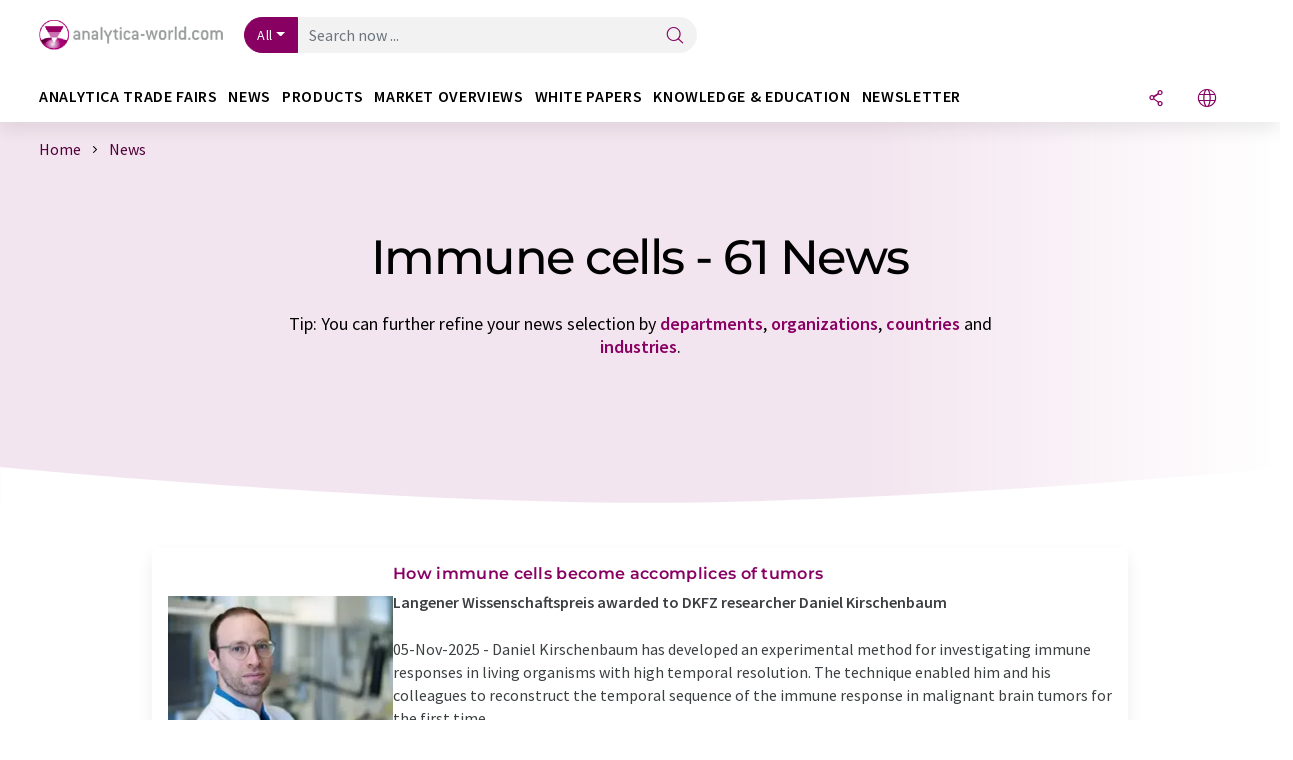

--- FILE ---
content_type: text/html; charset=UTF-8
request_url: https://www.analytica-world.com/en/news/immune-cells/order_t/
body_size: 22046
content:
<!doctype html>
<html lang="en" >
<head>
    <meta charset="utf-8">
    <meta http-equiv="X-UA-Compatible" content="IE=edge">
    <meta http-equiv="Content-Language" content="en">
    <meta name="viewport" content="width=device-width, initial-scale=1">
        <link rel="stylesheet" href="//static.chemie.de//portal_assets/awportal/css/awportal-main.min.7a91ec4b.css">
                <link rel="stylesheet" media="print" href="//static.chemie.de//portal_assets/print/css/print-main.min.b99531af.css">
    
    
    <title>Immune cells - News  ⇒ analytica-world.com</title>
    <meta name="description" content="Analytica-world.com offer you a news overview of current science and industry news for immune cells  ">

    
    
                        <link rel="alternate" hreflang="en" href="https://www.analytica-world.com/en/news/immune-cells/order_t/">
                            <link rel="alternate" hreflang="x-default" href="https://www.analytica-world.com/en/news/immune-cells/order_t/">
                                            <link rel="alternate" hreflang="de" href="https://www.analytica-world.com/de/news/immunzellen/order_t/">
                        
    <script src="//static.chemie.de//portal_assets/js/external/jquery-3.6.0.min.js"></script>

    

    
            <link rel="alternate" type="application/rss+xml" title="Immune cells - News  ⇒ analytica-world.com" href="https://www.analytica-world.com/en/news/rss/">
        

    <script>
var _dvq = _dvq || {};
_dvq['hasab'] = true;
_dvq['channel'] = 'awportal';
_dvq['portal'] = 'awportal';
_dvq['language'] = 'en';
_dvq['DCSext.wt_st'] = 'Liste';
_dvq['DCSext.wt_cg_4'] = 'Immune cells - News  ⇒ analytica-world.com';
_dvq['DCSext.wt_cg_3'] = 'Liste';
_dvq['WT.cg_n'] = 'Aktuelles';
_dvq['WT.cg_s'] = 'News';
_dvq['DCSext.wt_ct'] = 'News';
</script><script>
window._mtm = window._mtm || [];
window._mtm.push({
'page_type': 'Liste',
'page_content_type': 'News',
'page_channel': 'lab',
'page_language': 'en',
'page_portal': 'analytica-world.com',
'page_pagecontent_type': 'News:Liste',
'page_identifier': 'https://www.analytica-world.com/en/news/immune-cells/order_t/'
});
</script>
<script>
var _dvStartTime = (new Date()).getTime();
function dvPageViewEvent() {
    divolte.signal('lumPageView', _dvq);
}
</script>
<!-- Matomo Tag Manager -->
<script>
  var _mtm = window._mtm = window._mtm || [];
  _mtm.push({'mtm.startTime': (new Date().getTime()), 'event': 'mtm.Start'});
  (function() {
    var d=document, g=d.createElement('script'), s=d.getElementsByTagName('script')[0];
    g.async=true; g.src='https://mt.lumitos.com/js/container_iOM6o7d2.js'; s.parentNode.insertBefore(g,s);
  })();
</script>
<!-- End Matomo Tag Manager -->

    

    
    <!-- Google Tag Manager -->
<script>(function(w,d,s,l,i){w[l]=w[l]||[];w[l].push({'gtm.start':
new Date().getTime(),event:'gtm.js'});var f=d.getElementsByTagName(s)[0],
j=d.createElement(s),dl=l!='dataLayer'?'&l='+l:'';j.async=true;j.src=
'https://www.googletagmanager.com/gtm.js?id='+i+dl;f.parentNode.insertBefore(j,f);
})(window,document,'script','dataLayer','GTM-WHF3RNV');</script>
<!-- End Google Tag Manager -->

    
    
            <script>
window.dataLayer = window.dataLayer || [];
window.dataLayer.push({"seite_page_type":"Liste","seite_content_type":"News","seite_lang":"en","seite_source":"Default"});</script>    
                
            <script>
    (window.__ba = window.__ba || {}).publisher = window.__ba.publisher || {};
    window.__ba.publisher.section = 'news';
    window.__ba.publisher.keywords = 'english,immune cells,mast cells,microglia';
</script>
<script src="https://www.analytica-world.com//analytica-world.com.js" async></script>
    </head>

<body>
<script>if(!"gdprAppliesGlobally" in window){window.gdprAppliesGlobally=true}if(!("cmp_id" in window)||window.cmp_id<1){window.cmp_id=0}if(!("cmp_cdid" in window)){window.cmp_cdid="eede7ab766ec"}if(!("cmp_params" in window)){window.cmp_params=""}if(!("cmp_host" in window)){window.cmp_host="b.delivery.consentmanager.net"}if(!("cmp_cdn" in window)){window.cmp_cdn="cdn.consentmanager.net"}if(!("cmp_proto" in window)){window.cmp_proto="https:"}if(!("cmp_codesrc" in window)){window.cmp_codesrc="1"}window.cmp_getsupportedLangs=function(){var b=["DE","EN","FR","IT","NO","DA","FI","ES","PT","RO","BG","ET","EL","GA","HR","LV","LT","MT","NL","PL","SV","SK","SL","CS","HU","RU","SR","ZH","TR","UK","AR","BS"];if("cmp_customlanguages" in window){for(var a=0;a<window.cmp_customlanguages.length;a++){b.push(window.cmp_customlanguages[a].l.toUpperCase())}}return b};window.cmp_getRTLLangs=function(){var a=["AR"];if("cmp_customlanguages" in window){for(var b=0;b<window.cmp_customlanguages.length;b++){if("r" in window.cmp_customlanguages[b]&&window.cmp_customlanguages[b].r){a.push(window.cmp_customlanguages[b].l)}}}return a};window.cmp_getlang=function(j){if(typeof(j)!="boolean"){j=true}if(j&&typeof(cmp_getlang.usedlang)=="string"&&cmp_getlang.usedlang!==""){return cmp_getlang.usedlang}var g=window.cmp_getsupportedLangs();var c=[];var f=location.hash;var e=location.search;var a="languages" in navigator?navigator.languages:[];if(f.indexOf("cmplang=")!=-1){c.push(f.substr(f.indexOf("cmplang=")+8,2).toUpperCase())}else{if(e.indexOf("cmplang=")!=-1){c.push(e.substr(e.indexOf("cmplang=")+8,2).toUpperCase())}else{if("cmp_setlang" in window&&window.cmp_setlang!=""){c.push(window.cmp_setlang.toUpperCase())}else{if(a.length>0){for(var d=0;d<a.length;d++){c.push(a[d])}}}}}if("language" in navigator){c.push(navigator.language)}if("userLanguage" in navigator){c.push(navigator.userLanguage)}var h="";for(var d=0;d<c.length;d++){var b=c[d].toUpperCase();if(g.indexOf(b)!=-1){h=b;break}if(b.indexOf("-")!=-1){b=b.substr(0,2)}if(g.indexOf(b)!=-1){h=b;break}}if(h==""&&typeof(cmp_getlang.defaultlang)=="string"&&cmp_getlang.defaultlang!==""){return cmp_getlang.defaultlang}else{if(h==""){h="EN"}}h=h.toUpperCase();return h};(function(){var u=document;var v=u.getElementsByTagName;var h=window;var o="";var b="_en";if("cmp_getlang" in h){o=h.cmp_getlang().toLowerCase();if("cmp_customlanguages" in h){for(var q=0;q<h.cmp_customlanguages.length;q++){if(h.cmp_customlanguages[q].l.toUpperCase()==o.toUpperCase()){o="en";break}}}b="_"+o}function x(i,e){var w="";i+="=";var s=i.length;var d=location;if(d.hash.indexOf(i)!=-1){w=d.hash.substr(d.hash.indexOf(i)+s,9999)}else{if(d.search.indexOf(i)!=-1){w=d.search.substr(d.search.indexOf(i)+s,9999)}else{return e}}if(w.indexOf("&")!=-1){w=w.substr(0,w.indexOf("&"))}return w}var k=("cmp_proto" in h)?h.cmp_proto:"https:";if(k!="http:"&&k!="https:"){k="https:"}var g=("cmp_ref" in h)?h.cmp_ref:location.href;var j=u.createElement("script");j.setAttribute("data-cmp-ab","1");var c=x("cmpdesign","cmp_design" in h?h.cmp_design:"");var f=x("cmpregulationkey","cmp_regulationkey" in h?h.cmp_regulationkey:"");var r=x("cmpgppkey","cmp_gppkey" in h?h.cmp_gppkey:"");var n=x("cmpatt","cmp_att" in h?h.cmp_att:"");j.src=k+"//"+h.cmp_host+"/delivery/cmp.php?"+("cmp_id" in h&&h.cmp_id>0?"id="+h.cmp_id:"")+("cmp_cdid" in h?"&cdid="+h.cmp_cdid:"")+"&h="+encodeURIComponent(g)+(c!=""?"&cmpdesign="+encodeURIComponent(c):"")+(f!=""?"&cmpregulationkey="+encodeURIComponent(f):"")+(r!=""?"&cmpgppkey="+encodeURIComponent(r):"")+(n!=""?"&cmpatt="+encodeURIComponent(n):"")+("cmp_params" in h?"&"+h.cmp_params:"")+(u.cookie.length>0?"&__cmpfcc=1":"")+"&l="+o.toLowerCase()+"&o="+(new Date()).getTime();j.type="text/javascript";j.async=true;if(u.currentScript&&u.currentScript.parentElement){u.currentScript.parentElement.appendChild(j)}else{if(u.body){u.body.appendChild(j)}else{var t=v("body");if(t.length==0){t=v("div")}if(t.length==0){t=v("span")}if(t.length==0){t=v("ins")}if(t.length==0){t=v("script")}if(t.length==0){t=v("head")}if(t.length>0){t[0].appendChild(j)}}}var m="js";var p=x("cmpdebugunminimized","cmpdebugunminimized" in h?h.cmpdebugunminimized:0)>0?"":".min";var a=x("cmpdebugcoverage","cmp_debugcoverage" in h?h.cmp_debugcoverage:"");if(a=="1"){m="instrumented";p=""}var j=u.createElement("script");j.src=k+"//"+h.cmp_cdn+"/delivery/"+m+"/cmp"+b+p+".js";j.type="text/javascript";j.setAttribute("data-cmp-ab","1");j.async=true;if(u.currentScript&&u.currentScript.parentElement){u.currentScript.parentElement.appendChild(j)}else{if(u.body){u.body.appendChild(j)}else{var t=v("body");if(t.length==0){t=v("div")}if(t.length==0){t=v("span")}if(t.length==0){t=v("ins")}if(t.length==0){t=v("script")}if(t.length==0){t=v("head")}if(t.length>0){t[0].appendChild(j)}}}})();window.cmp_addFrame=function(b){if(!window.frames[b]){if(document.body){var a=document.createElement("iframe");a.style.cssText="display:none";if("cmp_cdn" in window&&"cmp_ultrablocking" in window&&window.cmp_ultrablocking>0){a.src="//"+window.cmp_cdn+"/delivery/empty.html"}a.name=b;a.setAttribute("title","Intentionally hidden, please ignore");a.setAttribute("role","none");a.setAttribute("tabindex","-1");document.body.appendChild(a)}else{window.setTimeout(window.cmp_addFrame,10,b)}}};window.cmp_rc=function(h){var b=document.cookie;var f="";var d=0;while(b!=""&&d<100){d++;while(b.substr(0,1)==" "){b=b.substr(1,b.length)}var g=b.substring(0,b.indexOf("="));if(b.indexOf(";")!=-1){var c=b.substring(b.indexOf("=")+1,b.indexOf(";"))}else{var c=b.substr(b.indexOf("=")+1,b.length)}if(h==g){f=c}var e=b.indexOf(";")+1;if(e==0){e=b.length}b=b.substring(e,b.length)}return(f)};window.cmp_stub=function(){var a=arguments;__cmp.a=__cmp.a||[];if(!a.length){return __cmp.a}else{if(a[0]==="ping"){if(a[1]===2){a[2]({gdprApplies:gdprAppliesGlobally,cmpLoaded:false,cmpStatus:"stub",displayStatus:"hidden",apiVersion:"2.2",cmpId:31},true)}else{a[2](false,true)}}else{if(a[0]==="getUSPData"){a[2]({version:1,uspString:window.cmp_rc("")},true)}else{if(a[0]==="getTCData"){__cmp.a.push([].slice.apply(a))}else{if(a[0]==="addEventListener"||a[0]==="removeEventListener"){__cmp.a.push([].slice.apply(a))}else{if(a.length==4&&a[3]===false){a[2]({},false)}else{__cmp.a.push([].slice.apply(a))}}}}}}};window.cmp_gpp_ping=function(){return{gppVersion:"1.0",cmpStatus:"stub",cmpDisplayStatus:"hidden",supportedAPIs:["tcfca","usnat","usca","usva","usco","usut","usct"],cmpId:31}};window.cmp_gppstub=function(){var a=arguments;__gpp.q=__gpp.q||[];if(!a.length){return __gpp.q}var g=a[0];var f=a.length>1?a[1]:null;var e=a.length>2?a[2]:null;if(g==="ping"){return window.cmp_gpp_ping()}else{if(g==="addEventListener"){__gpp.e=__gpp.e||[];if(!("lastId" in __gpp)){__gpp.lastId=0}__gpp.lastId++;var c=__gpp.lastId;__gpp.e.push({id:c,callback:f});return{eventName:"listenerRegistered",listenerId:c,data:true,pingData:window.cmp_gpp_ping()}}else{if(g==="removeEventListener"){var h=false;__gpp.e=__gpp.e||[];for(var d=0;d<__gpp.e.length;d++){if(__gpp.e[d].id==e){__gpp.e[d].splice(d,1);h=true;break}}return{eventName:"listenerRemoved",listenerId:e,data:h,pingData:window.cmp_gpp_ping()}}else{if(g==="getGPPData"){return{sectionId:3,gppVersion:1,sectionList:[],applicableSections:[0],gppString:"",pingData:window.cmp_gpp_ping()}}else{if(g==="hasSection"||g==="getSection"||g==="getField"){return null}else{__gpp.q.push([].slice.apply(a))}}}}}};window.cmp_msghandler=function(d){var a=typeof d.data==="string";try{var c=a?JSON.parse(d.data):d.data}catch(f){var c=null}if(typeof(c)==="object"&&c!==null&&"__cmpCall" in c){var b=c.__cmpCall;window.__cmp(b.command,b.parameter,function(h,g){var e={__cmpReturn:{returnValue:h,success:g,callId:b.callId}};d.source.postMessage(a?JSON.stringify(e):e,"*")})}if(typeof(c)==="object"&&c!==null&&"__uspapiCall" in c){var b=c.__uspapiCall;window.__uspapi(b.command,b.version,function(h,g){var e={__uspapiReturn:{returnValue:h,success:g,callId:b.callId}};d.source.postMessage(a?JSON.stringify(e):e,"*")})}if(typeof(c)==="object"&&c!==null&&"__tcfapiCall" in c){var b=c.__tcfapiCall;window.__tcfapi(b.command,b.version,function(h,g){var e={__tcfapiReturn:{returnValue:h,success:g,callId:b.callId}};d.source.postMessage(a?JSON.stringify(e):e,"*")},b.parameter)}if(typeof(c)==="object"&&c!==null&&"__gppCall" in c){var b=c.__gppCall;window.__gpp(b.command,function(h,g){var e={__gppReturn:{returnValue:h,success:g,callId:b.callId}};d.source.postMessage(a?JSON.stringify(e):e,"*")},"parameter" in b?b.parameter:null,"version" in b?b.version:1)}};window.cmp_setStub=function(a){if(!(a in window)||(typeof(window[a])!=="function"&&typeof(window[a])!=="object"&&(typeof(window[a])==="undefined"||window[a]!==null))){window[a]=window.cmp_stub;window[a].msgHandler=window.cmp_msghandler;window.addEventListener("message",window.cmp_msghandler,false)}};window.cmp_setGppStub=function(a){if(!(a in window)||(typeof(window[a])!=="function"&&typeof(window[a])!=="object"&&(typeof(window[a])==="undefined"||window[a]!==null))){window[a]=window.cmp_gppstub;window[a].msgHandler=window.cmp_msghandler;window.addEventListener("message",window.cmp_msghandler,false)}};window.cmp_addFrame("__cmpLocator");if(!("cmp_disableusp" in window)||!window.cmp_disableusp){window.cmp_addFrame("__uspapiLocator")}if(!("cmp_disabletcf" in window)||!window.cmp_disabletcf){window.cmp_addFrame("__tcfapiLocator")}if(!("cmp_disablegpp" in window)||!window.cmp_disablegpp){window.cmp_addFrame("__gppLocator")}window.cmp_setStub("__cmp");if(!("cmp_disabletcf" in window)||!window.cmp_disabletcf){window.cmp_setStub("__tcfapi")}if(!("cmp_disableusp" in window)||!window.cmp_disableusp){window.cmp_setStub("__uspapi")}if(!("cmp_disablegpp" in window)||!window.cmp_disablegpp){window.cmp_setGppStub("__gpp")};</script><!-- Google Tag Manager (noscript) -->
<noscript><iframe src="https://www.googletagmanager.com/ns.html?id=GTM-WHF3RNV"
height="0" width="0" style="display:none;visibility:hidden"></iframe></noscript>
<!-- End Google Tag Manager (noscript) -->

    <div id='bsContainer'>
        <div id='Ads_BA_BS' style='position:relative;'></div>                    <div id="skyContainer">
                <div id='Ads_BA_SKY' style=''></div>            </div>
            </div>



<header>
    <nav class="menu__logo-line navbar navbar-expand-lg">
        <div class="container-xxl">
            <div class="navbar-wrapper">
                <a class="navbar-brand" href="https://www.analytica-world.com/en/">
                    <img src="//static.chemie.de//portal_assets/awportal/images/logo.png"
                         alt="analytica-world.com">
                </a>
                <div id="main-search-container" class="navbar-searchbox">
                    <form method="GET" class="search-form" name="search-form"
                          action="https://www.analytica-world.com/en/search/">
                        <div class="input-group">
                            <button id="selectedfilter"
                                    class="btn btn-outline-secondary dropdown-toggle btn-dropdown" type="button"
                                    data-bs-toggle="dropdown" aria-expanded="false">All</button>
                            <ul class="dropdown-menu">
            <li><a class="main-search-dropdown-item dropdown-item" href="#" data-value="">All</a>
        </li>
            <li><a class="main-search-dropdown-item dropdown-item" href="#" data-value="news">News</a>
        </li>
            <li><a class="main-search-dropdown-item dropdown-item" href="#" data-value="products">Products</a>
        </li>
            <li><a class="main-search-dropdown-item dropdown-item" href="#" data-value="whitepaper">White papers</a>
        </li>
            <li><a class="main-search-dropdown-item dropdown-item" href="#" data-value="focuspages">Topic worlds</a>
        </li>
            <li><a class="main-search-dropdown-item dropdown-item" href="#" data-value="marketoverviews">Market overviews</a>
        </li>
    </ul>
                            <input type="hidden" name="source" id="filterInput" value="">
                            <div id="main-search-test" class="navbar-searchbox">
                            <input id="main-search"
                                   class="js-autocomplete navbar-search-input form-control"
                                   name="q"
                                   type="text"
                                   data-autosubmitform="search-form"
                                   data-autocomplete_url="https://www.analytica-world.com/en/search/global/"
                                   data-lang="en"
                                   data-max="20"
                                   data-scrollHeight="300"
                                   data-delay="500"
                                   data-append_to="main-search-test"
                                   data-inject_source=1
                                   data-group_results="true"
                                   placeholder="Search now ...">
                            <button class="btn btn-icon" type="submit" aria-label="Search">
                                <i class="icon-search"></i></button>
                            </div>
                        </div>
                    </form>
                </div>

                <div class="navbar-shortcuts">
                    <div class="navbar-search js-navbar-menu-toggle">
                        <button class="btn btn-icon" aria-label="Search"><i class="icon-search"></i>
                        </button>
                    </div>
                    <div class="open-on-hover-lg navbar-share dropdown js-navbar-menu-toggle js-dropdown-container-popover">
                        <button
                                class="btn btn-icon js-dropdown-popover"
                                data-bs-toggle="dropdown"
                                data-bs-auto-close="outside"
                                data-title=""
                                data-url="https://www.analytica-world.com/en/news/immune-cells/order_t/?URLTitle="
                                aria-label="Share">
                            <i class="icon-share"></i>
                        </button>
                        <ul class="dropdown-menu dropdown-menu-shortcuts share">
    <li class="dropdown-item">
        <a target="_blank" href="https://www.linkedin.com/shareArticle?mini=true&url=https://www.analytica-world.com/en/news/immune-cells/order_t/?URLTitle=&title=">
            <i class="icon-linkedin"></i> Linkedin
        </a>
    </li>
    <li class="dropdown-item">
        <a target="_blank" href="https://www.reddit.com/submit?url=https://www.analytica-world.com/en/news/immune-cells/order_t/?URLTitle=&title=">
            <i class="icon-reddit"></i> Reddit
        </a>
    </li>
    <li class="dropdown-item">
        <a target="_blank" href="https://facebook.com/sharer.php?u=https://www.analytica-world.com/en/news/immune-cells/order_t/?URLTitle=&t=">
            <i class="icon-facebook"></i> Facebook
        </a>
    </li>
    <li class="dropdown-item">
        <a target="_blank" href="https://bsky.app/intent/compose?text=A%20https://www.analytica-world.com/en/news/immune-cells/order_t/?URLTitle=">
            <i class="icon-bluesky"></i> Bluesky
        </a>
    </li>
    <li class="dropdown-item">
        <a target="_blank" href="https://twitter.com/intent/tweet?url=https://www.analytica-world.com/en/news/immune-cells/order_t/?URLTitle=&amp;text=">
            <i class="icon-xcorp"></i> X
        </a>
    </li>
    <li class="dropdown-item">
        <a
                            href="https://mastodonshare.com/?text=%20https://www.analytica-world.com/en/news/immune-cells/order_t/?URLTitle="
           target="_blank"
           rel="noopener noreferrer">
            <i class="icon-mastodon"></i> Mastodon
        </a>
    </li>
    <li class="dropdown-item">
        <a target="_blank" href="https://www.xing.com/spi/shares/new?url=https://www.analytica-world.com/en/news/immune-cells/order_t/?URLTitle=">
            <i class="icon-xing"></i> Xing
        </a>
    </li>
    <li class="dropdown-item">
        <a target="_blank" href="mailto:?subject=&body=https%3A%2F%2Fwww.analytica-world.com%2Fen%2Fnews%2Fimmune-cells%2Forder_t%2F%3FURLTitle%3D">
            <i class="icon-mail"></i> E-mail
        </a>
    </li>
</ul>                    </div>

                    <div class="open-on-hover-lg sub-menu-item dropdown js-dropdown-container-popover language-switch navbar-language-switch js-navbar-menu-toggle">
    <button class="btn btn-icon js-dropdown-popover btn-icon-txt" data-bs-toggle="dropdown" data-bs-auto-close="outside"
            aria-label="Change language">
        <i class="icon-globe"></i>
    </button>
        <ul class="dropdown-menu dropdown-menu-shortcuts language-switcher">
                    <li class="dropdown-item active"><a
                        href="https://www.analytica-world.com/en/news/immune-cells/order_t/">English</a></li>
                    <li class="dropdown-item "><a
                        href="https://www.analytica-world.com/de/news/immunzellen/order_t/">Deutsch</a></li>
            </ul>
</div>
                                    </div>

                <div class="navbar-toolbar">
                    <button class="btn btn-icon navbar-toggler" data-bs-toggle="offcanvas" data-bs-target="#main-menu"
                            aria-label="Toggle navigation">
                        <span class="navbar-toggler-icon"></span>
                    </button>
                </div>
            </div>
                    </div>


    </nav>
    <nav class="menu__items navbar navbar-expand-lg">
        <div class="container-xxl">
            <div id="main-menu" class="main-menu offcanvas">
                <div class="offcanvas-body d-flex flex-column justify-content-between">
                    <ul class="navbar-nav dropdown">
                            <li class="nav-item">
                    <a class="nav-link btn-chevron-right-lg"  data-bs-toggle="dropdown" role="button" aria-expanded="false" href="#">analytica TRADE FAIRS</a>
            <div class="dropdown-menu" onclick="event.stopPropagation()">
                <div class="container-xxl">
                    <a href="#" class="back-button btn-chevron-left-lg" onclick="$(this).parents('.dropdown-menu').prev().dropdown('toggle');">Zurück</a>
                    <div class="row wrapper">
                        <div class="col-12 col-lg-4">
                            <div class="main-section pe-lg-5">

                                            <a href="https://www.analytica-world.com/en/analytica/fairs/" class="section-title btn-chevron-right-lg">
                            <i class="icon-analytica d-none d-lg-inline"></i>
                        To our trade fair network        </a>
    
                                
                                                                                                    <a class="analytica-messe-link" target="_blank" href="https://www.messe-muenchen.de/en/">to the Munich trade fair <i class="icon-link-ext"></i></a>
                                                            </div>
                        </div>

                                                    <div class="col-12 col-lg-8 d-none d-lg-block">
                                <div class="row">
                                                                                                                <div class="analytica-trade-fair col-lg-6">
                <p class="hsubtitle section-list-title">Visit our exhibition network</p>
        <div>
        <a href="https://analytica.de/" target="_blank">Analytica <i class="icon-link-ext"></i></a>
        <p><i class="icon-calendar"></i> March 24–27, 2026 <i class="icon-location"></i> Munich</p>
    </div>
    <div>
        <a href="https://www.analyticachina.com.cn/en" target="_blank">Analytica China <i class="icon-link-ext"></i></a>
        <p><i class="icon-calendar"></i> Nov. 16–18, 2026 <i class="icon-location"></i> Shanghai</p>
    </div>
    <div>
        <a href="https://analyticalabindia.com/en/" target="_blank">Analytica India<i class="icon-link-ext"></i></a>
        <p><i class="icon-calendar"></i> April 22–24, 2026 <i class="icon-location"></i> Mumbai</p>
    </div>
    <div>
        <a href="https://analytica-us.com/en/" target="_blank">Analytica USA<i class="icon-link-ext"></i></a>
        <p><i class="icon-calendar"></i> Sept. 10–12, 2025 <i class="icon-location"></i> Columbus, OH</p>
    </div>
    <div>
        <a href="https://analyticavietnam.com/en/" target="_blank">Analytica Vietnam<i class="icon-link-ext"></i></a>
        <p><i class="icon-calendar"></i> Mar. 31 – Apr. 2, 2027 <i class="icon-location"></i> Hanoi</p>
    </div>
    <div>
        <a href="https://analytica-africa.com/en/" target="_blank">Analytica Africa<i class="icon-link-ext"></i></a>
        <p><i class="icon-calendar"></i> July 6–8, 2027 <i class="icon-location"></i> Johannesburg</p>
    </div>
</div>                                                                                                                                                    <div class="analytica-next-trade-fair col-lg-6">
                <p class="hsubtitle section-list-title">Our next fair</p>
        <div class="next-show surface">
        <div class="logo">
            <img src="//static.chemie.de//portal_assets/awportal/images/logo/analytica.jpg" alt="analytica" style="height:37px">
        </div>
        <p class="text">analytica has been the world’s leading trade fair for laboratory technology, analysis and biotechnology for five decades.</p>
        <p class="date"><i class="icon-calendar"></i> Sept. 10–12, 2025</p>
        <p class="location"><i class="icon-location"></i> Munich</p>
        <a target="_blank" href="https://analytica.de/en/munich/tickets/?utm_campaign=ANL_online&utm_medium=other_mmg&utm_source=analyticaWorld&utm_content=260105BH02&utm_creative_format=link&utm_marketing_tactic=performance" class="btn btn-portal">jetzt ticket kaufen</a>
        <a target="_blank" href="https://analytica.de/" class="btn btn-link">mehr informationen<i class="icon-chevron-s-right"></i></a>
    </div>
</div>                                                                                                                                            </div>
                            </div>
                                            </div>
                </div>
            </div>
            </li>
    <li class="nav-item">
                    <a class="nav-link btn-chevron-right-lg"  data-bs-toggle="dropdown" role="button" aria-expanded="false" href="#">News</a>
            <div class="dropdown-menu" onclick="event.stopPropagation()">
                <div class="container-xxl">
                    <a href="#" class="back-button btn-chevron-left-lg" onclick="$(this).parents('.dropdown-menu').prev().dropdown('toggle');">Zurück</a>
                    <div class="row wrapper">
                        <div class="col-12 col-lg-4">
                            <div class="main-section pe-lg-5">

                                            <a href="https://www.analytica-world.com/en/news/" class="section-title btn-chevron-right-lg">
                            <i class="icon-news d-none d-lg-inline"></i>
                        Discover News        </a>
    
                                        <ul class="section-list sub-section">
                    <li class="section-list-item">
                <a href="/en/newsletter/?source=Flyout" class="section-link btn-chevron-right-lg">
                                            <i class="icon-newsletter"></i>
                                        Subscribe to Newsletter                </a>
            </li>
            </ul>

                                                                                            </div>
                        </div>

                                                    <div class="col-12 col-lg-8 d-none d-lg-block">
                                <div class="row">
                                                                            <div class="col-lg-6">
    <div class="section ms-lg-3">
                    <p class="hsubtitle section-list-title">Selected departments</p>
                                    <ul class="section-list">
                                    <li class="section-list-item"><a href="https://www.analytica-world.com/en/news/research/order_r/" class="btn-chevron-right-lg">Science</a></li>
                                    <li class="section-list-item"><a href="https://www.analytica-world.com/en/news/business/order_r/" class="btn-chevron-right-lg">Business & finance</a></li>
                                    <li class="section-list-item"><a href="https://www.analytica-world.com/en/news/products/order_r/" class="btn-chevron-right-lg">Research and development</a></li>
                                    <li class="section-list-item"><a href="https://www.analytica-world.com/en/news/people/order_r/" class="btn-chevron-right-lg">People</a></li>
                                    <li class="section-list-item"><a href="https://www.analytica-world.com/en/news/laws/order_r/" class="btn-chevron-right-lg">Politics & laws</a></li>
                            </ul>
            </div>
</div>
                                                                                                                                                    <div class="col-lg-6">
    <div class="section ms-lg-5">
                    <p class="hsubtitle section-list-title">Selected industries</p>
                                    <ul class="section-list">
                                    <li class="section-list-item"><a href="https://www.analytica-world.com/en/news/analytics/order_i/" class="btn-chevron-right-lg">Laboratory analysis / Laboratory measurement technology</a></li>
                                    <li class="section-list-item"><a href="https://www.analytica-world.com/en/news/biotechnology/order_i/" class="btn-chevron-right-lg">Biotechnology</a></li>
                                    <li class="section-list-item"><a href="https://www.analytica-world.com/en/news/bio-analytics/order_i/" class="btn-chevron-right-lg">Bioanalytics</a></li>
                                    <li class="section-list-item"><a href="https://www.analytica-world.com/en/news/diagnostics/order_i/" class="btn-chevron-right-lg">Diagnostics</a></li>
                                    <li class="section-list-item"><a href="https://www.analytica-world.com/en/news/lab-technology/order_i/" class="btn-chevron-right-lg">Laboratory equipment / supplies</a></li>
                            </ul>
            </div>
</div>
                                                                                                                                                                                </div>
                            </div>
                                            </div>
                </div>
            </div>
            </li>
    <li class="nav-item">
                    <a class="nav-link btn-chevron-right-lg"  data-bs-toggle="dropdown" role="button" aria-expanded="false" href="#">Products</a>
            <div class="dropdown-menu" onclick="event.stopPropagation()">
                <div class="container-xxl">
                    <a href="#" class="back-button btn-chevron-left-lg" onclick="$(this).parents('.dropdown-menu').prev().dropdown('toggle');">Zurück</a>
                    <div class="row wrapper">
                        <div class="col-12 col-lg-4">
                            <div class="main-section pe-lg-5">

                                            <a href="https://www.analytica-world.com/en/products/" class="section-title btn-chevron-right-lg">
                            <i class="icon-flask d-none d-lg-inline"></i>
                        Discover products        </a>
    
                                        <ul class="section-list sub-section">
                    <li class="section-list-item">
                <a href="https://www.analytica-world.com/en/products/labor/" class="section-link btn-chevron-right-lg">
                                            <i class="icon-flask"></i>
                                        Discover lab products                </a>
            </li>
                    <li class="section-list-item">
                <a href="https://www.analytica-world.com/en/products/prozess/" class="section-link btn-chevron-right-lg">
                                            <i class="icon-technique"></i>
                                        Discover process products                </a>
            </li>
                    <li class="section-list-item">
                <a href="https://www.analytica-world.com/en/products/kataloge/" class="section-link btn-chevron-right-lg">
                                            <i class="icon-flask"></i>
                                        Discover catalogs                </a>
            </li>
                    <li class="section-list-item">
                <a href="https://www.analytica-world.com/en/video/" class="section-link btn-chevron-right-lg">
                                            <i class="icon-flask"></i>
                                        Discover videos                </a>
            </li>
            </ul>
        <ul class="section-list sub-section">
                    <li class="section-list-item">
                <a href="/en/newsletter/?source=Flyout" class="section-link btn-chevron-right-lg">
                                            <i class="icon-newsletter"></i>
                                        Subscribe to our newsletter                </a>
            </li>
                    <li class="section-list-item">
                <a href="https://www.lumitos.com/en/werbeformen/product-presentation/" class="section-link btn-chevron-right-lg">
                                            <i class="icon-star"></i>
                                        Promote your products                </a>
            </li>
            </ul>

                                                                                            </div>
                        </div>

                                                    <div class="col-12 col-lg-8 d-none d-lg-block">
                                <div class="row">
                                                                            <div class="col-lg-6">
    <div class="section ms-lg-3">
                    <a href="https://www.analytica-world.com/en/marketoverview/" class="section-title btn-chevron-right-lg">
                        Market Overviews        </a>
                                    <ul class="section-list">
                                    <li class="section-list-item"><a href="https://www.analytica-world.com/en/marketoverview/mass-spectrometers.html" class="btn-chevron-right-lg">Market Overview Mass Spectrometers</a></li>
                                    <li class="section-list-item"><a href="https://www.analytica-world.com/en/marketoverview/hplc-systems.html" class="btn-chevron-right-lg">Market Overview HPLC Systems</a></li>
                                    <li class="section-list-item"><a href="https://www.analytica-world.com/en/marketoverview/nir-spectrometers.html" class="btn-chevron-right-lg">Market Overview NIR Spectrometers</a></li>
                                    <li class="section-list-item"><a href="https://www.analytica-world.com/en/marketoverview/particle-analyzers.html" class="btn-chevron-right-lg">Market Overview Particle Size Analyzers</a></li>
                                    <li class="section-list-item"><a href="https://www.analytica-world.com/en/marketoverview/uv-vis-spectrometers.html" class="btn-chevron-right-lg">Market Overview UV-Vis Spectrometers</a></li>
                                    <li class="section-list-item"><a href="https://www.analytica-world.com/en/marketoverview/pcr-thermal-cyclers.html" class="btn-chevron-right-lg">Market Overview PCR Thermocyclers</a></li>
                                    <li class="section-list-item"><a href="https://www.analytica-world.com/en/marketoverview/elemental-analyzers.html" class="btn-chevron-right-lg">Market Overview Elemental Analyzers</a></li>
                                    <li class="section-list-item"><a href="https://www.analytica-world.com/en/marketoverview/ftir-spectrometers.html" class="btn-chevron-right-lg">Market Overview FTIR Spectrometers</a></li>
                                    <li class="section-list-item"><a href="https://www.analytica-world.com/en/marketoverview/gc-systems.html" class="btn-chevron-right-lg">Market Overview Gas Chromatographs</a></li>
                            </ul>
            </div>
</div>
                                                                                                                                                    <div class="col-lg-6">
    <div class="section ms-lg-5">
                    <a href="https://www.analytica-world.com/en/topics/" class="section-title btn-chevron-right-lg">
                        Topic Worlds & trade show previews        </a>
                                                    <a href="/en/products/overview/topics/" class="section-title btn-chevron-right-lg">
                        Selected product categories        </a>
                                            <ul class="section-list">
                                    <li class="section-list-item"><a href="/en/products/balances/order_t/" class="btn-chevron-right-lg">Balances</a></li>
                                    <li class="section-list-item"><a href="/en/products/chromatography-columns/order_t/" class="btn-chevron-right-lg">Chromatography Columns</a></li>
                                    <li class="section-list-item"><a href="/en/products/digestion-systems/order_t/" class="btn-chevron-right-lg">Digestion Systems</a></li>
                                    <li class="section-list-item"><a href="/en/products/laboratory-equipment/order_t/" class="btn-chevron-right-lg">Laboratory Equipment</a></li>
                                    <li class="section-list-item"><a href="/en/products/laboratory-instruments/order_t/" class="btn-chevron-right-lg">Laboratory Instruments</a></li>
                                    <li class="section-list-item"><a href="/en/products/microplate-readers/order_t/" class="btn-chevron-right-lg">Microplate Readers</a></li>
                                    <li class="section-list-item"><a href="/en/products/pipettes/order_t/" class="btn-chevron-right-lg">Pipettes</a></li>
                                    <li class="section-list-item"><a href="/en/products/spectrometers/order_t/" class="btn-chevron-right-lg">Spectrometers</a></li>
                                    <li class="section-list-item"><a href="/en/products/spectrophotometers/order_t/" class="btn-chevron-right-lg">Spectrophotometers</a></li>
                                    <li class="section-list-item"><a href="/en/products/vacuum-pumps/order_t/" class="btn-chevron-right-lg">Vacuum Pumps</a></li>
                            </ul>
            </div>
</div>
                                                                                                                                                                                </div>
                            </div>
                                            </div>
                </div>
            </div>
            </li>
    <li class="nav-item">
                    <a class="nav-link btn-chevron-right-lg" data-url="https://www.analytica-world.com/en/marketoverview/" data-bs-toggle="dropdown" role="button" aria-expanded="false" href="#">Market overviews</a>
            <div class="dropdown-menu" onclick="event.stopPropagation()">
                <div class="container-xxl">
                    <a href="#" class="back-button btn-chevron-left-lg" onclick="$(this).parents('.dropdown-menu').prev().dropdown('toggle');">Zurück</a>
                    <div class="row wrapper">
                        <div class="col-12 col-lg-4">
                            <div class="main-section pe-lg-5">

                                            <a href="https://www.analytica-world.com/en/marketoverview/" class="section-title btn-chevron-right-lg">
                        Market overviews        </a>
    
                                        <ul class="section-list sub-section">
                    <li class="section-list-item">
                <a href="https://www.analytica-world.com/en/marketoverview/mass-spectrometers.html" class="section-link btn-chevron-right-lg">
                                        Market Overview Mass Spectrometers                </a>
            </li>
                    <li class="section-list-item">
                <a href="https://www.analytica-world.com/en/marketoverview/hplc-systems.html" class="section-link btn-chevron-right-lg">
                                        Market Overview HPLC Systems                </a>
            </li>
                    <li class="section-list-item">
                <a href="https://www.analytica-world.com/en/marketoverview/nir-spectrometers.html" class="section-link btn-chevron-right-lg">
                                        Market Overview NIR Spectrometers                </a>
            </li>
                    <li class="section-list-item">
                <a href="https://www.analytica-world.com/en/marketoverview/particle-analyzers.html" class="section-link btn-chevron-right-lg">
                                        Market Overview Particle Size Analyzers                </a>
            </li>
                    <li class="section-list-item">
                <a href="https://www.analytica-world.com/en/marketoverview/uv-vis-spectrometers.html" class="section-link btn-chevron-right-lg">
                                        Market Overview UV-Vis Spectrometers                </a>
            </li>
                    <li class="section-list-item">
                <a href="https://www.analytica-world.com/en/marketoverview/pcr-thermal-cyclers.html" class="section-link btn-chevron-right-lg">
                                        Market Overview PCR Thermocyclers                </a>
            </li>
                    <li class="section-list-item">
                <a href="https://www.analytica-world.com/en/marketoverview/elemental-analyzers.html" class="section-link btn-chevron-right-lg">
                                        Market Overview Elemental Analyzers                </a>
            </li>
                    <li class="section-list-item">
                <a href="https://www.analytica-world.com/en/marketoverview/ftir-spectrometers.html" class="section-link btn-chevron-right-lg">
                                        Market Overview FTIR Spectrometers                </a>
            </li>
                    <li class="section-list-item">
                <a href="https://www.analytica-world.com/en/marketoverview/gc-systems.html" class="section-link btn-chevron-right-lg">
                                        Market Overview Gas Chromatographs                </a>
            </li>
            </ul>

                                                                                            </div>
                        </div>

                                            </div>
                </div>
            </div>
            </li>
    <li class="nav-item">
                    <a class="nav-link btn-chevron-right-lg"  data-bs-toggle="dropdown" role="button" aria-expanded="false" href="#">White papers</a>
            <div class="dropdown-menu" onclick="event.stopPropagation()">
                <div class="container-xxl">
                    <a href="#" class="back-button btn-chevron-left-lg" onclick="$(this).parents('.dropdown-menu').prev().dropdown('toggle');">Zurück</a>
                    <div class="row wrapper">
                        <div class="col-12 col-lg-4">
                            <div class="main-section pe-lg-5">

                                            <a href="https://www.analytica-world.com/en/whitepapers/" class="section-title btn-chevron-right-lg">
                            <i class="icon-flask d-none d-lg-inline"></i>
                        Discover white papers        </a>
    
                                        <ul class="section-list sub-section">
                    <li class="section-list-item">
                <a href="/en/newsletter/?source=Flyout" class="section-link btn-chevron-right-lg">
                                            <i class="icon-newsletter"></i>
                                        Subscribe to Newsletter                </a>
            </li>
                    <li class="section-list-item">
                <a href="https://www.lumitos.com/en/advertising-formats/white-papers/" class="section-link btn-chevron-right-lg">
                                            <i class="icon-star"></i>
                                        Promote your white papers                </a>
            </li>
            </ul>

                                                                                            </div>
                        </div>

                                                    <div class="col-12 col-lg-8 d-none d-lg-block">
                                <div class="row">
                                                                            <div class="col-lg-6">
    <div class="section ms-lg-3">
                    <p class="hsubtitle section-list-title">Most read white papers</p>
                                    <ul class="section-list">
                                    <li class="section-list-item"><a href="/en/whitepapers/1126749/sila-2-the-next-generation-lab-automation-standard.html" class="btn-chevron-right-lg">SiLA 2: The Next Generation Lab Automation Standard</a></li>
                                    <li class="section-list-item"><a href="/en/whitepapers/1126748/white-paper-sila-2-serving-the-laboratory.html" class="btn-chevron-right-lg">White paper: SiLA 2 serving the laboratory</a></li>
                                    <li class="section-list-item"><a href="/en/whitepapers/1126643/five-reasons-for-upgrading-to-a-next-generation-ed-xrf-analyzer.html" class="btn-chevron-right-lg">Five reasons for upgrading to a next-generation ED-XRF analyzer</a></li>
                                    <li class="section-list-item"><a href="/en/whitepapers/1127002/efficient-food-analysis-why-microwave-digestion-optimizes-your-sample-preparation.html" class="btn-chevron-right-lg">Efficient food analysis: Why microwave digestion optimizes your sample preparation</a></li>
                                    <li class="section-list-item"><a href="/en/whitepapers/1126987/a-troubleshooting-guide-to-microplate-based-assays.html" class="btn-chevron-right-lg">A troubleshooting guide to microplate-based assays</a></li>
                                    <li class="section-list-item"><a href="/en/whitepapers/1126916/introduction-to-polymer-melt-rheology-and-its-application-in-polymer-processing.html" class="btn-chevron-right-lg">Introduction to Polymer Melt Rheology and its Application in Polymer Processing</a></li>
                            </ul>
            </div>
</div>
                                                                                                                                                                                                                                                        </div>
                            </div>
                                            </div>
                </div>
            </div>
            </li>
    <li class="nav-item">
                    <a class="nav-link btn-chevron-right-lg"  data-bs-toggle="dropdown" role="button" aria-expanded="false" href="#">Knowledge & education</a>
            <div class="dropdown-menu" onclick="event.stopPropagation()">
                <div class="container-xxl">
                    <a href="#" class="back-button btn-chevron-left-lg" onclick="$(this).parents('.dropdown-menu').prev().dropdown('toggle');">Zurück</a>
                    <div class="row wrapper">
                        <div class="col-12 col-lg-4">
                            <div class="main-section pe-lg-5">

                                
                                        <ul class="section-list sub-section">
                    <li class="section-list-item">
                <a href="https://www.analytica-world.com/en/webinars/" class="section-link btn-chevron-right-lg">
                                            <i class="icon-flask"></i>
                                        Discover webinars                </a>
            </li>
            </ul>
        <ul class="section-list sub-section">
                    <li class="section-list-item">
                <a href="/en/newsletter/?source=Flyout" class="section-link btn-chevron-right-lg">
                                            <i class="icon-newsletter"></i>
                                        Subscribe to newsletter                </a>
            </li>
            </ul>

                                                                                            </div>
                        </div>

                                                    <div class="col-12 col-lg-8 d-none d-lg-block">
                                <div class="row">
                                                                            <div class="col-lg-6">
    <div class="section ms-lg-3">
                    <a href="https://www.analytica-world.com/en/topics/" class="section-title btn-chevron-right-lg">
                        Discover all theme worlds        </a>
                                    <ul class="section-list">
                                    <li class="section-list-item"><a href="https://www.analytica-world.com/en/topics/antibodies/48/" class="btn-chevron-right-lg">Topic world Antibodies</a></li>
                                    <li class="section-list-item"><a href="https://www.analytica-world.com/en/topics/cell-analysis/10/" class="btn-chevron-right-lg">Topic World Cell Analysis</a></li>
                                    <li class="section-list-item"><a href="https://www.analytica-world.com/en/topics/cell-culture-technology/50/" class="btn-chevron-right-lg">Topic world Cell culture technology</a></li>
                                    <li class="section-list-item"><a href="https://www.analytica-world.com/en/topics/centrifugation/31/" class="btn-chevron-right-lg">Topic world Centrifugation</a></li>
                                    <li class="section-list-item"><a href="https://www.analytica-world.com/en/topics/chromatography/3/" class="btn-chevron-right-lg">Topic World Chromatography</a></li>
                                    <li class="section-list-item"><a href="https://www.analytica-world.com/en/topics/diagnostics/49/" class="btn-chevron-right-lg">Topic world Diagnostics</a></li>
                                    <li class="section-list-item"><a href="https://www.analytica-world.com/en/topics/digestion/56/" class="btn-chevron-right-lg">Topic world Digestion</a></li>
                                    <li class="section-list-item"><a href="https://www.analytica-world.com/en/topics/elemental-analysis/51/" class="btn-chevron-right-lg">Topic world Elemental analysis</a></li>
                                    <li class="section-list-item"><a href="https://www.analytica-world.com/en/topics/extraction/42/" class="btn-chevron-right-lg">Topic world Extraction</a></li>
                                    <li class="section-list-item"><a href="https://www.analytica-world.com/en/topics/fluorescence-microscopy/37/" class="btn-chevron-right-lg">Topic world Fluorescence microscopy</a></li>
                            </ul>
            </div>
</div>
                                                                                                                                                                                                                                                        </div>
                            </div>
                                            </div>
                </div>
            </div>
            </li>
    <li class="nav-item">
                    <a class="nav-link btn-chevron-right-lg"  data-bs-toggle="dropdown" role="button" aria-expanded="false" href="#">Newsletter</a>
            <div class="dropdown-menu p-0" onclick="event.stopPropagation()">
                <a href="#" class="back-button btn-chevron-left-lg" onclick="$(this).parents('.dropdown-menu').prev().dropdown('toggle');">Zurück</a>
                <div class="row template-wrapper">
                    
<section class="newsletter-section-block bg-section-linear-gradient">
    <div class="container-xl">
        <div class="row">
            <div class="col-sm-12 col-lg-6 mb-4 mb-lg-0">
                <img class="img-fluid" src="https://img.chemie.de/assets/awportal/images/newsletter.png" alt="Newsletter">
            </div>
            <div class="col-sm-12 col-lg-6">
                <h2 class="title">Get the analytics and lab tech industry in your inbox</h2>
                <p>From now on, don't miss a thing: Our newsletter for analytics and lab technology brings you up to date every Tuesday. The latest industry news, product highlights and innovations - compact and easy to understand in your inbox. Researched by us so you don't have to.</p>
                <div class="row">
                    <div class="col-sm-12 col-md-6">
                        <div class="d-grid">
                            <a href="https://www.analytica-world.com/en/newsletter/?source=Menu" class="btn btn-portal px-1">
                                <span class="d-none spinner-border spinner-border-sm" role="status" aria-hidden="true"></span>
                                Subscribe to newsletter                            </a>
                        </div>
                    </div>
                    <div class="col-sm-12">
                        <div class="d-none mt-2 alert alert-success js-subscribe-newsletter-message"></div>
                    </div>
                </div>
            </div>
        </div>
    </div>
</section>                </div>
            </div>
            </li>
                    </ul>
                    <div class="navbar-footer d-lg-none">
                        <div class="copyright">
                            Copyright © 2026 LUMITOS AG. All rights reserved.
                        </div>

                        <ul class="navbar-footer-menu row">
                            <li class="col-4 text-start"><a target="_blank"
                                                            href="https://www.lumitos.com/en/legal-information/">Imprint</a>
                            </li>
                            <li class="col-4 text-center"><a target="_blank"
                                                             href="htts://www.lumitos.com/en/terms-and-conditions/">Terms and Conditions</a>
                            </li>
                            <li class="col-4 text-end"><a target="_blank"
                                                          href="https://www.lumitos.com/en/privacy-policy/">Data protection policy</a>
                            </li>
                        </ul>
                    </div>
                </div>
            </div>
            <div class="sub-menu d-none d-lg-block">
                
                <div class="open-on-hover-lg sub-menu-item dropdown js-dropdown-container-popover">
                    <button
                            class="btn btn-icon js-dropdown-popover"
                            data-bs-toggle="dropdown"
                            data-bs-auto-close="outside"
                            data-title=""
                            data-url="https://www.analytica-world.com/en/news/immune-cells/order_t/?URLTitle="
                            aria-label="Share">
                        <i class="icon-share"></i>
                    </button>
                    <ul class="dropdown-menu dropdown-menu-shortcuts share">
    <li class="dropdown-item">
        <a target="_blank" href="https://www.linkedin.com/shareArticle?mini=true&url=https://www.analytica-world.com/en/news/immune-cells/order_t/?URLTitle=&title=">
            <i class="icon-linkedin"></i> Linkedin
        </a>
    </li>
    <li class="dropdown-item">
        <a target="_blank" href="https://www.reddit.com/submit?url=https://www.analytica-world.com/en/news/immune-cells/order_t/?URLTitle=&title=">
            <i class="icon-reddit"></i> Reddit
        </a>
    </li>
    <li class="dropdown-item">
        <a target="_blank" href="https://facebook.com/sharer.php?u=https://www.analytica-world.com/en/news/immune-cells/order_t/?URLTitle=&t=">
            <i class="icon-facebook"></i> Facebook
        </a>
    </li>
    <li class="dropdown-item">
        <a target="_blank" href="https://bsky.app/intent/compose?text=A%20https://www.analytica-world.com/en/news/immune-cells/order_t/?URLTitle=">
            <i class="icon-bluesky"></i> Bluesky
        </a>
    </li>
    <li class="dropdown-item">
        <a target="_blank" href="https://twitter.com/intent/tweet?url=https://www.analytica-world.com/en/news/immune-cells/order_t/?URLTitle=&amp;text=">
            <i class="icon-xcorp"></i> X
        </a>
    </li>
    <li class="dropdown-item">
        <a
                            href="https://mastodonshare.com/?text=%20https://www.analytica-world.com/en/news/immune-cells/order_t/?URLTitle="
           target="_blank"
           rel="noopener noreferrer">
            <i class="icon-mastodon"></i> Mastodon
        </a>
    </li>
    <li class="dropdown-item">
        <a target="_blank" href="https://www.xing.com/spi/shares/new?url=https://www.analytica-world.com/en/news/immune-cells/order_t/?URLTitle=">
            <i class="icon-xing"></i> Xing
        </a>
    </li>
    <li class="dropdown-item">
        <a target="_blank" href="mailto:?subject=&body=https%3A%2F%2Fwww.analytica-world.com%2Fen%2Fnews%2Fimmune-cells%2Forder_t%2F%3FURLTitle%3D">
            <i class="icon-mail"></i> E-mail
        </a>
    </li>
</ul>                </div>
                <div class="open-on-hover-lg sub-menu-item dropdown js-dropdown-container-popover language-switch ">
    <button class="btn btn-icon js-dropdown-popover btn-icon-txt" data-bs-toggle="dropdown" data-bs-auto-close="outside"
            aria-label="Change language">
        <i class="icon-globe"></i>
    </button>
            <button class="btn btn-icon js-dropdown-popover btn-icon-only" data-bs-toggle="dropdown"
                data-bs-auto-close="outside" aria-label="Change language">
            <i class="icon-globe"></i>
        </button>
        <ul class="dropdown-menu dropdown-menu-shortcuts language-switcher">
                    <li class="dropdown-item active"><a
                        href="https://www.analytica-world.com/en/news/immune-cells/order_t/">English</a></li>
                    <li class="dropdown-item "><a
                        href="https://www.analytica-world.com/de/news/immunzellen/order_t/">Deutsch</a></li>
            </ul>
</div>                <div class="open-on-hover-lg sub-menu-item dropdown js-dropdown-container-popover profile-icon">
                                    </div>
            </div>
        </div>
    </nav>
</header>
<script>
    $(document).ready(function() {
        $(".search-form").submit(function(event) {
            if ($("#filterInput").val() === "") {
                $("#filterInput").remove(); // Remove the input field from the form
            }
        });
    });

</script>
<div class="modal fade" id="modal-msg" tabindex="-1" aria-hidden="true">
    <div class="modal-dialog modal-lg modal-dialog-centered">
        <div class="modal-content">
            <div class="modal-header mb-4">
                <p class="modal-title font-title">Notice</p>
                <button type="button" class="btn-close modalCloseButton" data-bs-dismiss="modal" aria-label="Close"><i class="icon-closed"></i></button>
            </div>
            <div class="modal-body">
                <p class="mb-5">The function "<b>Store search</b>" is only available to registered users.</p>

                <div class="text-center">
                    <a class="btn btn-portal me-2 mb-3" href="https://www.analytica-world.com/en/myportal/">
                        Login                    </a>
    
                    <a class="btn btn-portal mb-3" href="https://www.analytica-world.com/en/user/register/">
                        Register                    </a>
                </div>
            </div>
        </div>
    </div>
</div>
<div class="modal fade" id="modal-msg2" tabindex="-1" aria-hidden="true">
    <div class="modal-dialog modal-lg modal-dialog-centered">
        <div class="modal-content">
            <div class="modal-header mb-4">
                <p class="modal-title font-title">Important information</p>
                <button type="button" class="btn-close modalCloseButton" data-bs-dismiss="modal" aria-label="Close"><i class="icon-closed"></i></button>
            </div>
            <div class="modal-body">
                <p class="mb-5">
                    Currently, you are not logged in to my.analytica-world.com.                    Therefore, you can remember a maximum of 5 contents.                </p>

                <div class="text-center">
                    <a class="btn btn-portal me-2 mb-3" href="https://www.analytica-world.com/en/myportal/">
                        Login                    </a>
    
                    <a class="btn btn-portal mb-3" href="https://www.analytica-world.com/en/user/register/">
                        Register                    </a>
                </div>
            </div>
        </div>
    </div>
</div>
    <div class="breadcrumbs-section-block">
    <div class="container-xxl">
        <div class="breadcrumbs-position">
                                                                <a href="https://www.analytica-world.com/en/"><span>Home</span></a>                                                                <i class="icon-chevron-s-right"></i>                                                    <a href="https://www.analytica-world.com/en/news/"><span>News</span></a>                                    </div>
    </div>
</div>
<main class="main-content news news-list awportal">
    
<section style=""
         class=" d-none d-sm-block list-page-section-block products-list bg-light-100">
    <div class="container-xl">
        <div class="row">
            <div class="header-container col-md-10 offset-md-1">
                <h1>
                                            Immune cells - 61 News                                      </h1>
            </div>
                            <div class="col-12">
                    <div class="text-container col-md-10 offset-md-1">
                        <p class="mb-5">Tip: You can further refine your news selection by <a class='js-scroll-to-element' data-element='#link-ressort-section'>departments</a>, <a class='js-scroll-to-element' data-element='#link-shortname-section'>organizations</a>, <a class='js-scroll-to-element' data-element='#link-country-section'>countries</a> and <a class='js-scroll-to-element' data-element='#link-industry-section'>industries</a>.</p>
                    </div>
                </div>
                    </div>
    </div>

    <div class="overlay">
        <img class="w-100 h-100" src="//static.chemie.de//portal_assets/common/images/quick_entry_overlay.svg">
    </div>
</section>

<section class="d-block d-sm-none phone-section list-page-section-block">
    <div class="container-fluid">
        <div class="row">
            <div class="header-container col-md-10 offset-md-1">
                <h1>
                                            Immune cells - 61 News                                      </h1>
            </div>
        </div>
    </div>
        <div class="container-fluid">
        <div class="row">
            <div class="col-12">
                                    <div class="col-12">
                        <div class="text-container col-md-10 offset-md-1">
                            <p class="mb-5 mt-2">Tip: You can further refine your news selection by <a class='js-scroll-to-element' data-element='#link-ressort-section'>departments</a>, <a class='js-scroll-to-element' data-element='#link-shortname-section'>organizations</a>, <a class='js-scroll-to-element' data-element='#link-country-section'>countries</a> and <a class='js-scroll-to-element' data-element='#link-industry-section'>industries</a>.</p>
                        </div>
                    </div>
                
            </div>
        </div>
    </div>
</section>


<section class="list-page-items company-list search-results">
    <div class="container-xl">
                    <div style="" class="pb-4">
                <div id='Ads_BA_FLB' style='text-align:center;'></div>            </div>
                <div class="row">
            <div class="col-12 col-md-10 offset-md-1">
                <div class="search-group-panel ">        <div class="search-item-box-container " data-track-content data-content-name="list-main-item" data-content-piece="how-immune-cells-become-accomplices-of-tumors" data-content-id="1151219" data-content-type="News" data-content-target="https://www.analytica-world.com/en/news/1187481/how-immune-cells-become-accomplices-of-tumors.html">
            <a class="search-item-box favNotice"
               href="https://www.analytica-world.com/en/news/1187481/how-immune-cells-become-accomplices-of-tumors.html"  >
                <div class="search-item-box-image-container order-2 order-lg-1"><img class="" alt="image description" src="https://img.chemie.de/Portal/News/6909e42737b09_zSUi7C63T.jpg?tr=w-498,h-374,cm-extract,x-61,y-0:n-xl10" /></div>
                <div class="search-item-box-content-container order-3 order-lg-2"
                     data-id="f1dd4fb28e41c20cb80d34ccfae80327">
                                        <h3 class="search-item-box-title">
                        How immune cells become accomplices of tumors                    </h3>
                                            <p class="search-item-box-subtitle">Langener Wissenschaftspreis awarded to DKFZ researcher Daniel Kirschenbaum</p>
                    
                    <p class="search-item-box-content">
                                                                                    <span>
                                05-Nov-2025 -                             </span>
                                                        Daniel Kirschenbaum has developed an experimental method for investigating immune responses in living organisms with high temporal resolution. The technique enabled him and his colleagues to reconstruct the temporal sequence of the immune response in malignant brain tumors for the first time. ...                                            </p>
                                                                    <div class="search-item-box-topics">
                                                            <span class="topic">immune cells</span>
                                                            <span class="topic">awards</span>
                                                            <span class="topic">brain tumors</span>
                                                    </div>
                                    </div>
                <!-- Merken Button-->
                                                                </a>
        </div>
                <div class="search-item-box-container " data-track-content data-content-name="list-main-item" data-content-piece="why-some-influenza-viruses-are-more-dangerous-than-others" data-content-id="1149217" data-content-type="News" data-content-target="https://www.analytica-world.com/en/news/1187124/why-some-influenza-viruses-are-more-dangerous-than-others.html">
            <a class="search-item-box favNotice"
               href="https://www.analytica-world.com/en/news/1187124/why-some-influenza-viruses-are-more-dangerous-than-others.html"  >
                <div class="search-item-box-image-container order-2 order-lg-1"><img class="" alt="image description" src="https://img.chemie.de/Portal/News/68c136fbb3801_lfwB01Ohs.png?tr=w-1049,h-786,cm-extract,x-182,y-45:n-xl10" /></div>
                <div class="search-item-box-content-container order-3 order-lg-2"
                     data-id="65e667a9d598d177c3107e339b6b7b0e">
                                        <h3 class="search-item-box-title">
                        Why Some Influenza Viruses Are More Dangerous Than Others                    </h3>
                                            <p class="search-item-box-subtitle">Comparison of Flu Viruses – an important step for prevention and vaccine development</p>
                    
                    <p class="search-item-box-content">
                                                                                    <span>
                                11-Sep-2025 -                             </span>
                                                        Serious infections with influenza A viruses are characterised by an excessive immune response, known as cytokine storm. It was previously unclear why some virus strains trigger these storms, while others do not. Researchers at the Paul-Ehrlich-Institut investigated eleven different influenza A ...                                            </p>
                                                                    <div class="search-item-box-topics">
                                                            <span class="topic">immune cells</span>
                                                            <span class="topic">avian influenza</span>
                                                            <span class="topic">cytokines</span>
                                                    </div>
                                    </div>
                <!-- Merken Button-->
                                                                </a>
        </div>
                <div class="search-item-box-container " data-track-content data-content-name="list-main-item" data-content-piece="new-microscope-96-times-faster-watching-immune-cells-race" data-content-id="1146551" data-content-type="News" data-content-target="https://www.analytica-world.com/en/news/1186623/new-microscope-96-times-faster-watching-immune-cells-race.html">
            <a class="search-item-box favNotice"
               href="https://www.analytica-world.com/en/news/1186623/new-microscope-96-times-faster-watching-immune-cells-race.html"  >
                <div class="search-item-box-image-container order-2 order-lg-1"><img class="" alt="image description" src="https://img.chemie.de/Portal/News/686664812fbc6_uz3MZUzH3.jpg?tr=w-1442,h-1080,cm-extract,x-425,y-0:n-xl10" /></div>
                <div class="search-item-box-content-container order-3 order-lg-2"
                     data-id="d9a38f8d75f8040184577ec15724f089">
                                        <h3 class="search-item-box-title">
                        New microscope 96 times faster: watching immune cells race                    </h3>
                                            <p class="search-item-box-subtitle">shoot 384 films simultaneously</p>
                    
                    <p class="search-item-box-content">
                                                                                    <span>
                                04-Jul-2025 -                             </span>
                                                        Suddenly it happens: While peeling an apple, the knife slips and cuts your finger. Immune cells immediately swarm out and attack the invading bacteria to protect the body. Prof. Dr. Matthias Gunzer from the Faculty of Medicine at the University of Duisburg-Essen (UDE) is using this knowledge to ...                                            </p>
                                                                    <div class="search-item-box-topics">
                                                            <span class="topic">immune cells</span>
                                                            <span class="topic">ai-based software</span>
                                                            <span class="topic">high-throughput analysis</span>
                                                    </div>
                                    </div>
                <!-- Merken Button-->
                                                                </a>
        </div>
                <div class="search-item-box-container " data-track-content data-content-name="list-main-item" data-content-piece="tracking-immune-cells-inside-the-body" data-content-id="1145836" data-content-type="News" data-content-target="https://www.analytica-world.com/en/news/1186492/tracking-immune-cells-inside-the-body.html">
            <a class="search-item-box favNotice"
               href="https://www.analytica-world.com/en/news/1186492/tracking-immune-cells-inside-the-body.html"  >
                <div class="search-item-box-image-container order-2 order-lg-1"><img class="" alt="image description" src="https://img.chemie.de/Portal/News/684fff590292a_yoEpaK2mO.jpg?tr=w-1502,h-1125,cm-extract,x-270,y-0:n-xl10" /></div>
                <div class="search-item-box-content-container order-3 order-lg-2"
                     data-id="7bbb2ab65085431c6a9116acf96def99">
                                        <h3 class="search-item-box-title">
                        Tracking immune cells inside the body                    </h3>
                                            <p class="search-item-box-subtitle">New method for labeling T cells in immunotherapy</p>
                    
                    <p class="search-item-box-content">
                                                                                    <span>
                                17-Jun-2025 -                             </span>
                                                        In modern immunotherapy, modified immune cells are introduced into the body to attack tumors and other targets. Researchers at the Technical University of Munich (TUM) have developed a method for tracking these cells in the body. This new approach could deepen our understanding of cellular ...                                            </p>
                                                                    <div class="search-item-box-topics">
                                                            <span class="topic">immune cells</span>
                                                            <span class="topic">Anticalins</span>
                                                            <span class="topic">cancer</span>
                                                    </div>
                                    </div>
                <!-- Merken Button-->
                                                                </a>
        </div>
                <div class="search-item-box-container " data-track-content data-content-name="list-main-item" data-content-piece="inflammatory-messenger-fuels-alzheimer-s" data-content-id="1141567" data-content-type="News" data-content-target="https://www.analytica-world.com/en/news/1185839/inflammatory-messenger-fuels-alzheimers.html">
            <a class="search-item-box favNotice"
               href="https://www.analytica-world.com/en/news/1185839/inflammatory-messenger-fuels-alzheimers.html"  >
                <div class="search-item-box-image-container order-2 order-lg-1"><img class="" alt="image description" src="https://img.chemie.de/Portal/News/67dabeffc06e5_AdvQrOKm-.jpg?tr=w-2304,h-1727,cm-extract,x-0,y-235:n-xl10" /></div>
                <div class="search-item-box-content-container order-3 order-lg-2"
                     data-id="1d4560b42134bdbf6a76efa80e699456">
                                        <h3 class="search-item-box-title">
                        Inflammatory messenger fuels Alzheimer’s                    </h3>
                                            <p class="search-item-box-subtitle">Combination therapy could potentially slow down the deterioration of the brain</p>
                    
                    <p class="search-item-box-content">
                                                                                    <span>
                                20-Mar-2025 -                             </span>
                                                        Researchers from Charité – Universitätsmedizin Berlin and the Max Delbrück Center have detailed the precise mechanism through which the inflammatory signaling molecule IL-12 contributes to Alzheimer’s disease. The study was published in the journal Nature Aging.*
Microglia, the brain’s immune ...                                            </p>
                                                                    <div class="search-item-box-topics">
                                                            <span class="topic">immune cells</span>
                                                            <span class="topic">Alzheimer's disease</span>
                                                            <span class="topic">brain</span>
                                                    </div>
                                    </div>
                <!-- Merken Button-->
                                                                </a>
        </div>
                <div class="search-item-box-container " data-track-content data-content-name="list-main-item" data-content-piece="high-tech-microscopy-enables-tailored-rheumatology-therapies" data-content-id="1140139" data-content-type="News" data-content-target="https://www.analytica-world.com/en/news/1185429/high-tech-microscopy-enables-tailored-rheumatology-therapies.html">
            <a class="search-item-box favNotice"
               href="https://www.analytica-world.com/en/news/1185429/high-tech-microscopy-enables-tailored-rheumatology-therapies.html"  >
                <div class="search-item-box-image-container order-2 order-lg-1"><img class="" alt="image description" src="https://img.chemie.de/Portal/News/6798a1f7ec793_lOnCBSql6.jpg?tr=w-4268,h-3201,cm-extract,x-434,y-278:n-xl10" /></div>
                <div class="search-item-box-content-container order-3 order-lg-2"
                     data-id="0264f0fcc11e74c0df9d88d1c9eee89c">
                                        <h3 class="search-item-box-title">
                        High-Tech Microscopy Enables Tailored Rheumatology Therapies                    </h3>
                                            <p class="search-item-box-subtitle">Applied Precision Medicine</p>
                    
                    <p class="search-item-box-content">
                                                                                    <span>
                                29-Jan-2025 -                             </span>
                                                        Researchers at CeMM and the Medical University of Vienna have developed an innovative microscopy-based approach that could predict the best approved drug to treat individual rheumatoid arthritis patients using samples of their blood. Published in the Lancet group journal EBioMedicine, the study ...                                            </p>
                                                                    <div class="search-item-box-topics">
                                                            <span class="topic">immune cells</span>
                                                            <span class="topic">autoimmune diseases</span>
                                                            <span class="topic">blood samples</span>
                                                    </div>
                                    </div>
                <!-- Merken Button-->
                                                                </a>
        </div>
                <div class="search-item-box-container " data-track-content data-content-name="list-main-item" data-content-piece="new-test-improves-diagnosis-of-allergies" data-content-id="1137570" data-content-type="News" data-content-target="https://www.analytica-world.com/en/news/1184687/new-test-improves-diagnosis-of-allergies.html">
            <a class="search-item-box favNotice"
               href="https://www.analytica-world.com/en/news/1184687/new-test-improves-diagnosis-of-allergies.html"  >
                <div class="search-item-box-image-container order-2 order-lg-1"><img class="" alt="image description" src="https://img.chemie.de/Portal/News/6712065db9cb5_qQfCODkXM.png?tr=w-1232,h-924,cm-extract,x-0,y-0:n-xl10" /></div>
                <div class="search-item-box-content-container order-3 order-lg-2"
                     data-id="081f1a741490364cb945f665d1baf622">
                                        <h3 class="search-item-box-title">
                        New test improves diagnosis of allergies                    </h3>
                                            <p class="search-item-box-subtitle">Higher diagnostic accuracy than standard tests</p>
                    
                    <p class="search-item-box-content">
                                                                                    <span>
                                21-Oct-2024 -                             </span>
                                                        Researchers at the University of Bern and Bern University Hospital have developed a test to simplify the diagnosis of allergies. Its effectiveness has now been confirmed in clinical samples from children and adolescents suffering from a peanut allergy. The results could fundamentally improve the ...                                            </p>
                                                                    <div class="search-item-box-topics">
                                                            <span class="topic">immune cells</span>
                                                            <span class="topic">allergies</span>
                                                            <span class="topic">allergy diagnostics</span>
                                                    </div>
                                    </div>
                <!-- Merken Button-->
                                                                </a>
        </div>
                <div class="search-item-box-container " data-track-content data-content-name="list-main-item" data-content-piece="in-severe-covid-19-cases-neutrophils-work-around-the-clock" data-content-id="1134306" data-content-type="News" data-content-target="https://www.analytica-world.com/en/news/1183749/in-severe-covid-19-cases-neutrophils-work-around-the-clock.html">
            <a class="search-item-box favNotice"
               href="https://www.analytica-world.com/en/news/1183749/in-severe-covid-19-cases-neutrophils-work-around-the-clock.html"  >
                <div class="search-item-box-image-container order-2 order-lg-1"><img class="" alt="image description" src="https://img.chemie.de/Portal/News/66713605f1f29_w4aXWGyNM.png?tr=w-996,h-747,cm-extract,x-125,y-106:n-xl10" /></div>
                <div class="search-item-box-content-container order-3 order-lg-2"
                     data-id="1bdd711f826905ebcb6cdc4b995d2cc0">
                                        <h3 class="search-item-box-title">
                        In severe COVID-19 cases, neutrophils work around the clock                    </h3>
                                            <p class="search-item-box-subtitle">Scientists were able to track over time what happens in molecular biology from the onset of infection to organ damage</p>
                    
                    <p class="search-item-box-content">
                                                                                    <span>
                                19-Jun-2024 -                             </span>
                                                        The course of SARS-CoV-2 coronavirus infections depends not only on how aggressive the virus is, but also on the immune response of the infected individual. Using single-cell analyses, a group of researchers led by Samantha Praktiknjo of the Berlin Institute of Health at Charité (BIH), Markus ...                                            </p>
                                                                    <div class="search-item-box-topics">
                                                            <span class="topic">immune cells</span>
                                                            <span class="topic">coronaviruses</span>
                                                            <span class="topic">Covid-19</span>
                                                    </div>
                                    </div>
                <!-- Merken Button-->
                                                                </a>
        </div>
                <div class="search-item-box-container " data-track-content data-content-name="list-main-item" data-content-piece="visibly-more-movement-researchers-develop-new-microscope-for-immune-cells" data-content-id="1129123" data-content-type="News" data-content-target="https://www.analytica-world.com/en/news/1182260/visibly-more-movement-researchers-develop-new-microscope-for-immune-cells.html">
            <a class="search-item-box favNotice"
               href="https://www.analytica-world.com/en/news/1182260/visibly-more-movement-researchers-develop-new-microscope-for-immune-cells.html"  >
                <div class="search-item-box-image-container order-2 order-lg-1"><img class="" alt="image description" src="https://img.chemie.de/Portal/News/6578092a79dc7_8GkPI1q-p.jpg?tr=w-2556,h-1917,cm-extract,x-0,y-61:n-xl10" /></div>
                <div class="search-item-box-content-container order-3 order-lg-2"
                     data-id="df66f6ee68fefee4f1dffaf8afba3a9f">
                                        <h3 class="search-item-box-title">
                        Visibly more movement: researchers develop new microscope for immune cells                    </h3>
                                            <p class="search-item-box-subtitle">High-throughput analysis of drug substances: 60 times faster than conventional microscopes</p>
                    
                    <p class="search-item-box-content">
                                                                                    <span>
                                13-Dec-2023 -                             </span>
                                                        Immune cells fight infectious agents, for example, or search for developing cancers. To do this, they constantly migrate through the tissues of our body. In the wrong place, however, immune cells such as neutrophil granulocytes can also cause damage: If these white blood cells infiltrate tumors, ...                                            </p>
                                                                    <div class="search-item-box-topics">
                                                            <span class="topic">immune cells</span>
                                                            <span class="topic">AI software</span>
                                                            <span class="topic">artificial intelligence</span>
                                                    </div>
                                    </div>
                <!-- Merken Button-->
                                                                </a>
        </div>
                <div class="search-item-box-container " data-track-content data-content-name="list-main-item" data-content-piece="risk-of-serious-covid-19-infection-can-now-be-predicted" data-content-id="1128787" data-content-type="News" data-content-target="https://www.analytica-world.com/en/news/1182159/risk-of-serious-covid-19-infection-can-now-be-predicted.html">
            <a class="search-item-box favNotice"
               href="https://www.analytica-world.com/en/news/1182159/risk-of-serious-covid-19-infection-can-now-be-predicted.html"  >
                <div class="search-item-box-image-container order-2 order-lg-1"><img class="" alt="image description" src="https://img.chemie.de/Portal/News/6566ed0783f79_XraPye2-o.jpg?tr=w-4949,h-3711,cm-extract,x-0,y-0:n-xl10" /></div>
                <div class="search-item-box-content-container order-3 order-lg-2"
                     data-id="f59558911d8219c7260ea0e90b9d129d">
                                        <h3 class="search-item-box-title">
                        Risk of serious COVID-19 infection can now be predicted                    </h3>
                                            <p class="search-item-box-subtitle">Researchers develop rapid test for severe infections</p>
                    
                    <p class="search-item-box-content">
                                                                                    <span>
                                30-Nov-2023 -                             </span>
                                                        Researchers have developed a method for assessing the number and structure of aggregated blood platelets (or thrombocytes) that can potentially help quantify the risk of a severe COVID-19 infection. As a result, they have identified a predictive biomarker for the seriousness of a COVID-19 ...                                            </p>
                                                                    <div class="search-item-box-topics">
                                                            <span class="topic">immune cells</span>
                                                            <span class="topic">biomarkers</span>
                                                            <span class="topic">blood analysis</span>
                                                    </div>
                                    </div>
                <!-- Merken Button-->
                                                                </a>
        </div>
        </div>
        <script type="text/javascript" src="//static.chemie.de//js/clicktrack/clicktrack.js"></script><script> var config ={"webtrends":"","matomo":"","divolte":"1","mtm":"1"}
            ClickTrack.init(config);</script>            </div>
        </div>
    </div>
                <div class="spinner-wrapper d-none">
        <div class="spinner-border" role="status">
            <span class="visually-hidden">Loading...</span>
        </div>
    </div>
    <div class="pager-box">
        <nav>
            <ul class="pagination justify-content-center">
                                    <li data-link=""
                        class="page-item disabled left">
                        <a class="page-link"><i class="icon-chevron-l-left"></i></a>
                    </li>
                                    <li data-link="https://www.analytica-world.com/en/search/ajaxpagination/?targetModule=News&source=news&list-topic=immune-cells&p=1"
                        class="page-item disabled active">
                        <a class="page-link">1</a>
                    </li>
                                    <li data-link="https://www.analytica-world.com/en/search/ajaxpagination/?targetModule=News&source=news&list-topic=immune-cells&p=2"
                        class="page-item js-pagination">
                        <a class="page-link">2</a>
                    </li>
                                    <li data-link="https://www.analytica-world.com/en/search/ajaxpagination/?targetModule=News&source=news&list-topic=immune-cells&p=3"
                        class="page-item js-pagination">
                        <a class="page-link">3</a>
                    </li>
                                    <li data-link=""
                        class="page-item disabled more">
                        <a class="page-link">...</a>
                    </li>
                                    <li data-link="https://www.analytica-world.com/en/search/ajaxpagination/?targetModule=News&source=news&list-topic=immune-cells&p=7"
                        class="page-item js-pagination">
                        <a class="page-link">7</a>
                    </li>
                                    <li data-link="https://www.analytica-world.com/en/search/ajaxpagination/?targetModule=News&source=news&list-topic=immune-cells&p=2"
                        class="page-item right js-pagination">
                        <a class="page-link"><i class="icon-chevron-l-right"></i></a>
                    </li>
                            </ul>
        </nav>
        <div class="text-center">
            <a rel="nofollow" href="https://www.analytica-world.com/en/search/?source=news&general-topic=immune-cells"
               class="btn btn btn-portal text-uppercase rounded-pill px-5 mb-3 mt-4">Search all</a>
        </div>
    </div>
    </section>

    


        <section class="list-dynamic-facet-filter-section bg-light-50" id="link-topic-section">
    <div class="container-xl">
    <h2 class="mb-4">Immune cells - News by topic</h2>
    <div class="list-dynamic-facets-wrapper">
        <div class="list-dynamic-facets ">
        <div class="visible-facets-container js-scroll-container">
            <div class="visible-facets js-scroll-content">
                                                                        <a data-num="1" data-link="https://www.analytica-world.com/en/news/ajaxlist/?source=news&list-topic=immune-cells&plugin=topic-filter&filter-topic=mast+cells" class="facet-item js-scroll-active active " data-key="mast cells">
                                                <span class="label">Mast cells</span>
                    </a>
                                                                    <a data-num="2" data-link="https://www.analytica-world.com/en/news/ajaxlist/?source=news&list-topic=immune-cells&plugin=topic-filter&filter-topic=microglia" class="facet-item  js-dynamic-facet-filter-item " data-key="microglia">
                                                <span class="label">Microglia</span>
                    </a>
                                                </div>
            <div class="btn-group horizontal-scroll-btn js-scroll-command">
                        <button type="button" class="btn js-scroll-btn" data-direction="left" data-target=".visible-facets" aria-label="Scroll left"><i class="icon-chevron-l-left"></i></button>
                        <button type="button" class="btn js-scroll-btn" data-direction="right" data-target=".visible-facets" aria-label="Scroll right"><i class="icon-chevron-l-right"></i></button>
            </div>
        </div>
            </div>
    <div class="list-dynamic-content">
        
<div class="slider d-flex flex-wrap js-light-slider" data-items="4">
                    <div class="col-md-3 pb-4 px-2">
            <a class="card card-item" href="https://www.analytica-world.com/en/news/1184687/new-test-improves-diagnosis-of-allergies.html">
                <div class="img-container news-cover">
                    <img src="https://img.chemie.de/Portal/News/6712065db9cb5_qQfCODkXM.png?tr=w-1232,h-924,cm-extract,x-0,y-0:n-xl" alt="New test improves diagnosis of allergies">
                </div>
                <div class="card-body">
                    <h3 class="card-title mb-4">New test improves diagnosis of allergies</h3>
                                            <p class="card-text">Higher diagnostic accuracy than standard tests</p>
                                    </div>
                <div class="card-footer">
                    <span class="btn-portal-link card-link"><span>View news</span><i class="icon-chevron-s-right"></i></span>
                </div>
            </a>
        </div>
                    <div class="col-md-3 pb-4 px-2">
            <a class="card card-item" href="https://www.analytica-world.com/en/news/1175298/a-novel-painless-and-reliable-allergy-test.html">
                <div class="img-container news-cover">
                    <img src="https://img.chemie.de/Portal/News/167576_aJ0bAMtQ9.jpg?tr=n-xl" alt="A novel painless and reliable allergy test">
                </div>
                <div class="card-body">
                    <h3 class="card-title mb-4">A novel painless and reliable allergy test</h3>
                                            <p class="card-text">In vitro mast cells provide unprecedented reliability</p>
                                    </div>
                <div class="card-footer">
                    <span class="btn-portal-link card-link"><span>View news</span><i class="icon-chevron-s-right"></i></span>
                </div>
            </a>
        </div>
                    <div class="col-md-3 pb-4 px-2">
            <a class="card card-item" href="https://www.analytica-world.com/en/news/1169788/mast-cells-sentinels-and-high-speed-messengers-of-the-immune-defense.html">
                <div class="img-container news-cover">
                    <img src="https://img.chemie.de/Portal/News/151989_rd1U5RiXcR.jpg?tr=n-xl" alt="Mast cells: sentinels and high-speed messengers of the immune defense">
                </div>
                <div class="card-body">
                    <h3 class="card-title mb-4">Mast cells: sentinels and high-speed messengers of the immune defense</h3>
                                            <p class="card-text">A team of scientists unravels a crucial mechanism of cell-cell-communication during the defense against pathogens</p>
                                    </div>
                <div class="card-footer">
                    <span class="btn-portal-link card-link"><span>View news</span><i class="icon-chevron-s-right"></i></span>
                </div>
            </a>
        </div>
                    <div class="col-md-3 pb-4 px-2">
            <a class="card card-item" href="https://www.analytica-world.com/en/news/164353/cell-senescence-is-regulated-by-innate-dna-sensing.html">
                <div class="img-container news-cover">
                    <img src="//static.chemie.de//portal_assets/common/images/missing-logo-en.png" alt="Cell senescence is regulated by innate DNA sensing">
                </div>
                <div class="card-body">
                    <h3 class="card-title mb-4">Cell senescence is regulated by innate DNA sensing</h3>
                                    </div>
                <div class="card-footer">
                    <span class="btn-portal-link card-link"><span>View news</span><i class="icon-chevron-s-right"></i></span>
                </div>
            </a>
        </div>
    </div>


            </div>
    <div class="spinner-wrapper d-none">
        <div class="spinner-border" role="status">
            <span class="visually-hidden">Loading...</span>
        </div>
    </div>
        </div>
    </div>
    </section>



        <section class="list-dynamic-facet-filter-section bg-light-100" id="link-ressort-section">
    <div class="container-xl">
    <h2 class="mb-4">Immune cells - News by department</h2>
    <div class="list-dynamic-facets-wrapper">
        <div class="list-dynamic-facets ">
        <div class="visible-facets-container js-scroll-container">
            <div class="visible-facets js-scroll-content">
                                                                        <a data-num="1" data-link="https://www.analytica-world.com/en/news/ajaxlist/?source=news&list-topic=immune-cells&plugin=ressort-filter&filter-ressort=FOR" class="facet-item js-scroll-active active " data-key="FOR">
                                                <span class="label">Science</span>
                    </a>
                                                                    <a data-num="2" data-link="https://www.analytica-world.com/en/news/ajaxlist/?source=news&list-topic=immune-cells&plugin=ressort-filter&filter-ressort=PRODE" class="facet-item  js-dynamic-facet-filter-item " data-key="PRODE">
                                                <span class="label">Research and development</span>
                    </a>
                                                                    <a data-num="3" data-link="https://www.analytica-world.com/en/news/ajaxlist/?source=news&list-topic=immune-cells&plugin=ressort-filter&filter-ressort=PERS" class="facet-item  js-dynamic-facet-filter-item " data-key="PERS">
                                                <span class="label">People</span>
                    </a>
                                                </div>
            <div class="btn-group horizontal-scroll-btn js-scroll-command">
                        <button type="button" class="btn js-scroll-btn" data-direction="left" data-target=".visible-facets" aria-label="Scroll left"><i class="icon-chevron-l-left"></i></button>
                        <button type="button" class="btn js-scroll-btn" data-direction="right" data-target=".visible-facets" aria-label="Scroll right"><i class="icon-chevron-l-right"></i></button>
            </div>
        </div>
            </div>
    <div class="list-dynamic-content">
        
<div class="slider d-flex flex-wrap js-light-slider" data-items="4">
                    <div class="col-md-3 pb-4 px-2">
            <a class="card card-item" href="https://www.analytica-world.com/en/news/1187481/how-immune-cells-become-accomplices-of-tumors.html">
                <div class="img-container news-cover">
                    <img src="https://img.chemie.de/Portal/News/6909e42737b09_zSUi7C63T.jpg?tr=w-498,h-374,cm-extract,x-61,y-0:n-xl" alt="Daniel Kirschenbaum">
                </div>
                <div class="card-body">
                    <h3 class="card-title mb-4">How immune cells become accomplices of tumors</h3>
                                            <p class="card-text">Langener Wissenschaftspreis awarded to DKFZ researcher Daniel Kirschenbaum</p>
                                    </div>
                <div class="card-footer">
                    <span class="btn-portal-link card-link"><span>View news</span><i class="icon-chevron-s-right"></i></span>
                </div>
            </a>
        </div>
                    <div class="col-md-3 pb-4 px-2">
            <a class="card card-item" href="https://www.analytica-world.com/en/news/1187124/why-some-influenza-viruses-are-more-dangerous-than-others.html">
                <div class="img-container news-cover">
                    <img src="https://img.chemie.de/Portal/News/68c136fbb3801_lfwB01Ohs.png?tr=w-1049,h-786,cm-extract,x-182,y-45:n-xl" alt="Why Some Influenza Viruses Are More Dangerous Than Others">
                </div>
                <div class="card-body">
                    <h3 class="card-title mb-4">Why Some Influenza Viruses Are More Dangerous Than Others</h3>
                                            <p class="card-text">Comparison of Flu Viruses – an important step for prevention and vaccine development</p>
                                    </div>
                <div class="card-footer">
                    <span class="btn-portal-link card-link"><span>View news</span><i class="icon-chevron-s-right"></i></span>
                </div>
            </a>
        </div>
                    <div class="col-md-3 pb-4 px-2">
            <a class="card card-item" href="https://www.analytica-world.com/en/news/1186623/new-microscope-96-times-faster-watching-immune-cells-race.html">
                <div class="img-container news-cover">
                    <img src="https://img.chemie.de/Portal/News/686664812fbc6_uz3MZUzH3.jpg?tr=w-1442,h-1080,cm-extract,x-425,y-0:n-xl" alt="New microscope 96 times faster: watching immune cells race">
                </div>
                <div class="card-body">
                    <h3 class="card-title mb-4">New microscope 96 times faster: watching immune cells race</h3>
                                            <p class="card-text">shoot 384 films simultaneously</p>
                                    </div>
                <div class="card-footer">
                    <span class="btn-portal-link card-link"><span>View news</span><i class="icon-chevron-s-right"></i></span>
                </div>
            </a>
        </div>
                    <div class="col-md-3 pb-4 px-2">
            <a class="card card-item" href="https://www.analytica-world.com/en/news/1186492/tracking-immune-cells-inside-the-body.html">
                <div class="img-container news-cover">
                    <img src="https://img.chemie.de/Portal/News/684fff590292a_yoEpaK2mO.jpg?tr=w-1502,h-1125,cm-extract,x-270,y-0:n-xl" alt="Tracking immune cells inside the body">
                </div>
                <div class="card-body">
                    <h3 class="card-title mb-4">Tracking immune cells inside the body</h3>
                                            <p class="card-text">New method for labeling T cells in immunotherapy</p>
                                    </div>
                <div class="card-footer">
                    <span class="btn-portal-link card-link"><span>View news</span><i class="icon-chevron-s-right"></i></span>
                </div>
            </a>
        </div>
                    <div class="col-md-3 pb-4 px-2">
            <a class="card card-item" href="https://www.analytica-world.com/en/news/1185839/inflammatory-messenger-fuels-alzheimers.html">
                <div class="img-container news-cover">
                    <img src="https://img.chemie.de/Portal/News/67dabeffc06e5_AdvQrOKm-.jpg?tr=w-2304,h-1727,cm-extract,x-0,y-235:n-xl" alt="Inflammatory messenger fuels Alzheimer’s">
                </div>
                <div class="card-body">
                    <h3 class="card-title mb-4">Inflammatory messenger fuels Alzheimer’s</h3>
                                            <p class="card-text">Combination therapy could potentially slow down the deterioration of the brain</p>
                                    </div>
                <div class="card-footer">
                    <span class="btn-portal-link card-link"><span>View news</span><i class="icon-chevron-s-right"></i></span>
                </div>
            </a>
        </div>
                    <div class="col-md-3 pb-4 px-2">
            <a class="card card-item" href="https://www.analytica-world.com/en/news/1185429/high-tech-microscopy-enables-tailored-rheumatology-therapies.html">
                <div class="img-container news-cover">
                    <img src="https://img.chemie.de/Portal/News/6798a1f7ec793_lOnCBSql6.jpg?tr=w-4268,h-3201,cm-extract,x-434,y-278:n-xl" alt="High-Tech Microscopy Enables Tailored Rheumatology Therapies">
                </div>
                <div class="card-body">
                    <h3 class="card-title mb-4">High-Tech Microscopy Enables Tailored Rheumatology Therapies</h3>
                                            <p class="card-text">Applied Precision Medicine</p>
                                    </div>
                <div class="card-footer">
                    <span class="btn-portal-link card-link"><span>View news</span><i class="icon-chevron-s-right"></i></span>
                </div>
            </a>
        </div>
                    <div class="col-md-3 pb-4 px-2">
            <a class="card card-item" href="https://www.analytica-world.com/en/news/1184687/new-test-improves-diagnosis-of-allergies.html">
                <div class="img-container news-cover">
                    <img src="https://img.chemie.de/Portal/News/6712065db9cb5_qQfCODkXM.png?tr=w-1232,h-924,cm-extract,x-0,y-0:n-xl" alt="New test improves diagnosis of allergies">
                </div>
                <div class="card-body">
                    <h3 class="card-title mb-4">New test improves diagnosis of allergies</h3>
                                            <p class="card-text">Higher diagnostic accuracy than standard tests</p>
                                    </div>
                <div class="card-footer">
                    <span class="btn-portal-link card-link"><span>View news</span><i class="icon-chevron-s-right"></i></span>
                </div>
            </a>
        </div>
                    <div class="col-md-3 pb-4 px-2">
            <a class="card card-item" href="https://www.analytica-world.com/en/news/1183749/in-severe-covid-19-cases-neutrophils-work-around-the-clock.html">
                <div class="img-container news-cover">
                    <img src="https://img.chemie.de/Portal/News/66713605f1f29_w4aXWGyNM.png?tr=w-996,h-747,cm-extract,x-125,y-106:n-xl" alt="In severe COVID-19 cases, neutrophils work around the clock">
                </div>
                <div class="card-body">
                    <h3 class="card-title mb-4">In severe COVID-19 cases, neutrophils work around the clock</h3>
                                            <p class="card-text">Scientists were able to track over time what happens in molecular biology from the onset of infection to organ damage</p>
                                    </div>
                <div class="card-footer">
                    <span class="btn-portal-link card-link"><span>View news</span><i class="icon-chevron-s-right"></i></span>
                </div>
            </a>
        </div>
                    <div class="col-md-3 pb-4 px-2">
            <a class="card card-item" href="https://www.analytica-world.com/en/news/1182260/visibly-more-movement-researchers-develop-new-microscope-for-immune-cells.html">
                <div class="img-container news-cover">
                    <img src="https://img.chemie.de/Portal/News/6578092a79dc7_8GkPI1q-p.jpg?tr=w-2556,h-1917,cm-extract,x-0,y-61:n-xl" alt="Visibly more movement: researchers develop new microscope for immune cells">
                </div>
                <div class="card-body">
                    <h3 class="card-title mb-4">Visibly more movement: researchers develop new microscope for immune cells</h3>
                                            <p class="card-text">High-throughput analysis of drug substances: 60 times faster than conventional microscopes</p>
                                    </div>
                <div class="card-footer">
                    <span class="btn-portal-link card-link"><span>View news</span><i class="icon-chevron-s-right"></i></span>
                </div>
            </a>
        </div>
                    <div class="col-md-3 pb-4 px-2">
            <a class="card card-item" href="https://www.analytica-world.com/en/news/1182159/risk-of-serious-covid-19-infection-can-now-be-predicted.html">
                <div class="img-container news-cover">
                    <img src="https://img.chemie.de/Portal/News/6566ed0783f79_XraPye2-o.jpg?tr=w-4949,h-3711,cm-extract,x-0,y-0:n-xl" alt="Risk of serious COVID-19 infection can now be predicted">
                </div>
                <div class="card-body">
                    <h3 class="card-title mb-4">Risk of serious COVID-19 infection can now be predicted</h3>
                                            <p class="card-text">Researchers develop rapid test for severe infections</p>
                                    </div>
                <div class="card-footer">
                    <span class="btn-portal-link card-link"><span>View news</span><i class="icon-chevron-s-right"></i></span>
                </div>
            </a>
        </div>
    </div>

<div class="d-grid d-md-block text-center mt-3 more-facet-btn">
    <a href="https://www.analytica-world.com/en/news/immune-cells/research/order_tr/" class="btn btn-portal">All news from science</a>
</div>

            </div>
    <div class="spinner-wrapper d-none">
        <div class="spinner-border" role="status">
            <span class="visually-hidden">Loading...</span>
        </div>
    </div>
        </div>
    </div>
    </section>


        <section class="list-dynamic-facet-filter-section bg-light-50" id="link-industry-section">
    <div class="container-xl">
    <h2 class="mb-4">Immune cells - News by industry</h2>
    <div class="list-dynamic-facets-wrapper">
        <div class="list-dynamic-facets ">
        <div class="visible-facets-container js-scroll-container">
            <div class="visible-facets js-scroll-content">
                                                                        <a data-num="1" data-link="https://www.analytica-world.com/en/news/ajaxlist/?source=news&list-topic=immune-cells&plugin=industry-filter&filter-industry=MED" class="facet-item js-scroll-active active " data-key="MED">
                                                <span class="label">Healthcare</span>
                    </a>
                                                                    <a data-num="2" data-link="https://www.analytica-world.com/en/news/ajaxlist/?source=news&list-topic=immune-cells&plugin=industry-filter&filter-industry=BIOA" class="facet-item  js-dynamic-facet-filter-item " data-key="BIOA">
                                                <span class="label">Bioanalytics</span>
                    </a>
                                                                    <a data-num="3" data-link="https://www.analytica-world.com/en/news/ajaxlist/?source=news&list-topic=immune-cells&plugin=industry-filter&filter-industry=BIO" class="facet-item  js-dynamic-facet-filter-item " data-key="BIO">
                                                <span class="label">Biology</span>
                    </a>
                                                                    <a data-num="4" data-link="https://www.analytica-world.com/en/news/ajaxlist/?source=news&list-topic=immune-cells&plugin=industry-filter&filter-industry=ANA" class="facet-item  js-dynamic-facet-filter-item " data-key="ANA">
                                                <span class="label">Laboratory analysis / Laboratory measurement technology</span>
                    </a>
                                                                    <a data-num="5" data-link="https://www.analytica-world.com/en/news/ajaxlist/?source=news&list-topic=immune-cells&plugin=industry-filter&filter-industry=DIAG" class="facet-item  js-dynamic-facet-filter-item " data-key="DIAG">
                                                <span class="label">Diagnostics</span>
                    </a>
                                                </div>
            <div class="btn-group horizontal-scroll-btn js-scroll-command">
                        <button type="button" class="btn js-scroll-btn" data-direction="left" data-target=".visible-facets" aria-label="Scroll left"><i class="icon-chevron-l-left"></i></button>
                        <button type="button" class="btn js-scroll-btn" data-direction="right" data-target=".visible-facets" aria-label="Scroll right"><i class="icon-chevron-l-right"></i></button>
            </div>
        </div>
                    <div class="search-facets">
                                    <select data-facet="industry" data-base-url="https://www.analytica-world.com/en/news/ajaxlist/?source=news&list-topic=immune-cells&plugin=industry-filter"
                            class="form-select js-select2 js-dynamic-facet-filter-select"
                            data-placeholder="Search industry">
                        <option></option>
                                                                                    <option value="BIOT">Biotechnology</option>
                                                                                                                <option value="CHEM">Chemistry</option>
                                                                                                                <option value="NAHR">Food</option>
                                                                                                                <option value="PHAR">Pharma</option>
                                                                        </select>
                            </div>
            </div>
    <div class="list-dynamic-content">
        
<div class="slider d-flex flex-wrap js-light-slider" data-items="4">
                    <div class="col-md-3 pb-4 px-2">
            <a class="card card-item" href="https://www.analytica-world.com/en/news/1187481/how-immune-cells-become-accomplices-of-tumors.html">
                <div class="img-container news-cover">
                    <img src="https://img.chemie.de/Portal/News/6909e42737b09_zSUi7C63T.jpg?tr=w-498,h-374,cm-extract,x-61,y-0:n-xl" alt="Daniel Kirschenbaum">
                </div>
                <div class="card-body">
                    <h3 class="card-title mb-4">How immune cells become accomplices of tumors</h3>
                                            <p class="card-text">Langener Wissenschaftspreis awarded to DKFZ researcher Daniel Kirschenbaum</p>
                                    </div>
                <div class="card-footer">
                    <span class="btn-portal-link card-link"><span>View news</span><i class="icon-chevron-s-right"></i></span>
                </div>
            </a>
        </div>
                    <div class="col-md-3 pb-4 px-2">
            <a class="card card-item" href="https://www.analytica-world.com/en/news/1187124/why-some-influenza-viruses-are-more-dangerous-than-others.html">
                <div class="img-container news-cover">
                    <img src="https://img.chemie.de/Portal/News/68c136fbb3801_lfwB01Ohs.png?tr=w-1049,h-786,cm-extract,x-182,y-45:n-xl" alt="Why Some Influenza Viruses Are More Dangerous Than Others">
                </div>
                <div class="card-body">
                    <h3 class="card-title mb-4">Why Some Influenza Viruses Are More Dangerous Than Others</h3>
                                            <p class="card-text">Comparison of Flu Viruses – an important step for prevention and vaccine development</p>
                                    </div>
                <div class="card-footer">
                    <span class="btn-portal-link card-link"><span>View news</span><i class="icon-chevron-s-right"></i></span>
                </div>
            </a>
        </div>
                    <div class="col-md-3 pb-4 px-2">
            <a class="card card-item" href="https://www.analytica-world.com/en/news/1186492/tracking-immune-cells-inside-the-body.html">
                <div class="img-container news-cover">
                    <img src="https://img.chemie.de/Portal/News/684fff590292a_yoEpaK2mO.jpg?tr=w-1502,h-1125,cm-extract,x-270,y-0:n-xl" alt="Tracking immune cells inside the body">
                </div>
                <div class="card-body">
                    <h3 class="card-title mb-4">Tracking immune cells inside the body</h3>
                                            <p class="card-text">New method for labeling T cells in immunotherapy</p>
                                    </div>
                <div class="card-footer">
                    <span class="btn-portal-link card-link"><span>View news</span><i class="icon-chevron-s-right"></i></span>
                </div>
            </a>
        </div>
                    <div class="col-md-3 pb-4 px-2">
            <a class="card card-item" href="https://www.analytica-world.com/en/news/1185839/inflammatory-messenger-fuels-alzheimers.html">
                <div class="img-container news-cover">
                    <img src="https://img.chemie.de/Portal/News/67dabeffc06e5_AdvQrOKm-.jpg?tr=w-2304,h-1727,cm-extract,x-0,y-235:n-xl" alt="Inflammatory messenger fuels Alzheimer’s">
                </div>
                <div class="card-body">
                    <h3 class="card-title mb-4">Inflammatory messenger fuels Alzheimer’s</h3>
                                            <p class="card-text">Combination therapy could potentially slow down the deterioration of the brain</p>
                                    </div>
                <div class="card-footer">
                    <span class="btn-portal-link card-link"><span>View news</span><i class="icon-chevron-s-right"></i></span>
                </div>
            </a>
        </div>
                    <div class="col-md-3 pb-4 px-2">
            <a class="card card-item" href="https://www.analytica-world.com/en/news/1185429/high-tech-microscopy-enables-tailored-rheumatology-therapies.html">
                <div class="img-container news-cover">
                    <img src="https://img.chemie.de/Portal/News/6798a1f7ec793_lOnCBSql6.jpg?tr=w-4268,h-3201,cm-extract,x-434,y-278:n-xl" alt="High-Tech Microscopy Enables Tailored Rheumatology Therapies">
                </div>
                <div class="card-body">
                    <h3 class="card-title mb-4">High-Tech Microscopy Enables Tailored Rheumatology Therapies</h3>
                                            <p class="card-text">Applied Precision Medicine</p>
                                    </div>
                <div class="card-footer">
                    <span class="btn-portal-link card-link"><span>View news</span><i class="icon-chevron-s-right"></i></span>
                </div>
            </a>
        </div>
                    <div class="col-md-3 pb-4 px-2">
            <a class="card card-item" href="https://www.analytica-world.com/en/news/1183749/in-severe-covid-19-cases-neutrophils-work-around-the-clock.html">
                <div class="img-container news-cover">
                    <img src="https://img.chemie.de/Portal/News/66713605f1f29_w4aXWGyNM.png?tr=w-996,h-747,cm-extract,x-125,y-106:n-xl" alt="In severe COVID-19 cases, neutrophils work around the clock">
                </div>
                <div class="card-body">
                    <h3 class="card-title mb-4">In severe COVID-19 cases, neutrophils work around the clock</h3>
                                            <p class="card-text">Scientists were able to track over time what happens in molecular biology from the onset of infection to organ damage</p>
                                    </div>
                <div class="card-footer">
                    <span class="btn-portal-link card-link"><span>View news</span><i class="icon-chevron-s-right"></i></span>
                </div>
            </a>
        </div>
                    <div class="col-md-3 pb-4 px-2">
            <a class="card card-item" href="https://www.analytica-world.com/en/news/1182159/risk-of-serious-covid-19-infection-can-now-be-predicted.html">
                <div class="img-container news-cover">
                    <img src="https://img.chemie.de/Portal/News/6566ed0783f79_XraPye2-o.jpg?tr=w-4949,h-3711,cm-extract,x-0,y-0:n-xl" alt="Risk of serious COVID-19 infection can now be predicted">
                </div>
                <div class="card-body">
                    <h3 class="card-title mb-4">Risk of serious COVID-19 infection can now be predicted</h3>
                                            <p class="card-text">Researchers develop rapid test for severe infections</p>
                                    </div>
                <div class="card-footer">
                    <span class="btn-portal-link card-link"><span>View news</span><i class="icon-chevron-s-right"></i></span>
                </div>
            </a>
        </div>
                    <div class="col-md-3 pb-4 px-2">
            <a class="card card-item" href="https://www.analytica-world.com/en/news/1182050/how-stem-cells-and-immune-cells-communicate.html">
                <div class="img-container news-cover">
                    <img src="https://img.chemie.de/Portal/News/6555f07bbd368_CpgWb76zJ.jpg?tr=w-1263,h-947,cm-extract,x-137,y-47:n-xl" alt="How stem cells and immune cells communicate">
                </div>
                <div class="card-body">
                    <h3 class="card-title mb-4">How stem cells and immune cells communicate</h3>
                                            <p class="card-text">Lisec Artz Award for Simon Haas: Groundbreaking discovery of an unknown protective mechanism against blood cancer from stem cells</p>
                                    </div>
                <div class="card-footer">
                    <span class="btn-portal-link card-link"><span>View news</span><i class="icon-chevron-s-right"></i></span>
                </div>
            </a>
        </div>
                    <div class="col-md-3 pb-4 px-2">
            <a class="card card-item" href="https://www.analytica-world.com/en/news/1181824/scientists-find-an-unusual-weapon-against-virus.html">
                <div class="img-container news-cover">
                    <img src="https://img.chemie.de/Portal/News/652f9c2510afd_6YRWaMmWK.png?tr=w-1365,h-1024,cm-extract,x-197,y-0:n-xl" alt="Scientists Find an Unusual Weapon Against Virus">
                </div>
                <div class="card-body">
                    <h3 class="card-title mb-4">Scientists Find an Unusual Weapon Against Virus</h3>
                                            <p class="card-text">Boosting Weak Immune System</p>
                                    </div>
                <div class="card-footer">
                    <span class="btn-portal-link card-link"><span>View news</span><i class="icon-chevron-s-right"></i></span>
                </div>
            </a>
        </div>
                    <div class="col-md-3 pb-4 px-2">
            <a class="card card-item" href="https://www.analytica-world.com/en/news/1181817/immune-system-ageing-can-be-revealed-by-ct-scan.html">
                <div class="img-container news-cover">
                    <img src="https://img.chemie.de/Portal/News/652e61a815ec0_9gEmBqOcO.png?tr=w-1197,h-897,cm-extract,x-0,y-0:n-xl" alt="Immune system ageing can be revealed by CT scan">
                </div>
                <div class="card-body">
                    <h3 class="card-title mb-4">Immune system ageing can be revealed by CT scan</h3>
                                            <p class="card-text">Thymus may play a bigger role in the immune system of adults than was previously believed</p>
                                    </div>
                <div class="card-footer">
                    <span class="btn-portal-link card-link"><span>View news</span><i class="icon-chevron-s-right"></i></span>
                </div>
            </a>
        </div>
    </div>

<div class="d-grid d-md-block text-center mt-3 more-facet-btn">
    <a href="https://www.analytica-world.com/en/news/immune-cells/healthcare/order_ti/" class="btn btn-portal">All news for Healthcare</a>
</div>

            </div>
    <div class="spinner-wrapper d-none">
        <div class="spinner-border" role="status">
            <span class="visually-hidden">Loading...</span>
        </div>
    </div>
        </div>
    </div>
    </section>

    <section class="listPage-slider-section-block bg-light-100" id="link-shortname-section">
        <div class="container-xl">
                        <h2 class="mb-4">Immune cells - News by organisation</h2>
            <div class="slider d-flex flex-wrap js-light-slider" data-items="4">
                                                        <div class="col-md-3 pb-4 px-2">
                        <a class="card card-item" href="https://www.analytica-world.com/en/news/immune-cells/deutsches-krebsforschungszentrum/order_tn/">
                            <div class="card-body">
                                <div class="img-container large">
                                    <img src="//static.chemie.de//portal_assets/common/images/missing-logo-en.png" 
                                         alt="card-image">
                                </div>
                                <h3 class="card-title">Deutsches Krebsforschungszentrum</h3>
                            </div>
                            <div class="card-footer">
                                <span class="btn-portal-link card-link"><span>view news</span><i class="icon-chevron-s-right"></i></span>
                            </div>
                        </a>
                    </div>
                                                        <div class="col-md-3 pb-4 px-2">
                        <a class="card card-item" href="https://www.analytica-world.com/en/news/immune-cells/mdc/order_tn/">
                            <div class="card-body">
                                <div class="img-container large">
                                    <img src="//static.chemie.de//portal_assets/common/images/missing-logo-en.png" 
                                         alt="card-image">
                                </div>
                                <h3 class="card-title">MDC</h3>
                            </div>
                            <div class="card-footer">
                                <span class="btn-portal-link card-link"><span>view news</span><i class="icon-chevron-s-right"></i></span>
                            </div>
                        </a>
                    </div>
                                                        <div class="col-md-3 pb-4 px-2">
                        <a class="card card-item" href="https://www.analytica-world.com/en/news/immune-cells/charite/order_tn/">
                            <div class="card-body">
                                <div class="img-container large">
                                    <img src="//static.chemie.de//portal_assets/common/images/missing-logo-en.png" 
                                         alt="card-image">
                                </div>
                                <h3 class="card-title">Charité</h3>
                            </div>
                            <div class="card-footer">
                                <span class="btn-portal-link card-link"><span>view news</span><i class="icon-chevron-s-right"></i></span>
                            </div>
                        </a>
                    </div>
                                                        <div class="col-md-3 pb-4 px-2">
                        <a class="card card-item" href="https://www.analytica-world.com/en/news/immune-cells/uni-duisburg-essen/order_tn/">
                            <div class="card-body">
                                <div class="img-container large">
                                    <img src="//static.chemie.de//portal_assets/common/images/missing-logo-en.png" 
                                         alt="card-image">
                                </div>
                                <h3 class="card-title">Uni Duisburg-Essen</h3>
                            </div>
                            <div class="card-footer">
                                <span class="btn-portal-link card-link"><span>view news</span><i class="icon-chevron-s-right"></i></span>
                            </div>
                        </a>
                    </div>
                                                        <div class="col-md-3 pb-4 px-2">
                        <a class="card card-item" href="https://www.analytica-world.com/en/news/immune-cells/tum/order_tn/">
                            <div class="card-body">
                                <div class="img-container large">
                                    <img src="//static.chemie.de//portal_assets/common/images/missing-logo-en.png" 
                                         alt="card-image">
                                </div>
                                <h3 class="card-title">TUM</h3>
                            </div>
                            <div class="card-footer">
                                <span class="btn-portal-link card-link"><span>view news</span><i class="icon-chevron-s-right"></i></span>
                            </div>
                        </a>
                    </div>
                                                        <div class="col-md-3 pb-4 px-2">
                        <a class="card card-item" href="https://www.analytica-world.com/en/news/immune-cells/paul-ehrlich-institut/order_tn/">
                            <div class="card-body">
                                <div class="img-container large">
                                    <img src="//static.chemie.de//portal_assets/common/images/missing-logo-en.png" 
                                         alt="card-image">
                                </div>
                                <h3 class="card-title">Paul-Ehrlich-Institut</h3>
                            </div>
                            <div class="card-footer">
                                <span class="btn-portal-link card-link"><span>view news</span><i class="icon-chevron-s-right"></i></span>
                            </div>
                        </a>
                    </div>
                                                        <div class="col-md-3 pb-4 px-2">
                        <a class="card card-item" href="https://www.analytica-world.com/en/news/immune-cells/medizinische-uni-wien/order_tn/">
                            <div class="card-body">
                                <div class="img-container large">
                                    <img src="//static.chemie.de//portal_assets/common/images/missing-logo-en.png" 
                                         alt="card-image">
                                </div>
                                <h3 class="card-title">Medizinische Uni Wien</h3>
                            </div>
                            <div class="card-footer">
                                <span class="btn-portal-link card-link"><span>view news</span><i class="icon-chevron-s-right"></i></span>
                            </div>
                        </a>
                    </div>
                                                        <div class="col-md-3 pb-4 px-2">
                        <a class="card card-item" href="https://www.analytica-world.com/en/news/immune-cells/cemm/order_tn/">
                            <div class="card-body">
                                <div class="img-container large">
                                    <img src="//static.chemie.de//portal_assets/common/images/missing-logo-en.png" 
                                         alt="card-image">
                                </div>
                                <h3 class="card-title">CeMM</h3>
                            </div>
                            <div class="card-footer">
                                <span class="btn-portal-link card-link"><span>view news</span><i class="icon-chevron-s-right"></i></span>
                            </div>
                        </a>
                    </div>
                            </div>
            <div class="d-grid d-md-block text-center mt-5">
                <a rel="nofollow" href="https://www.analytica-world.com/en/search/?source=news&general-topic=immune-cells" class="btn btn-portal">News of all organizations</a>
            </div>
        </div>
    </section>

        <section class="list-dynamic-facet-filter-section bg-light-50" id="link-country-section">
    <div class="container-xl">
    <h2 class="mb-4">Immune cells - News by country</h2>
    <div class="list-dynamic-facets-wrapper">
        <div class="list-dynamic-facets ">
        <div class="visible-facets-container js-scroll-container">
            <div class="visible-facets js-scroll-content">
                                                                        <a data-num="1" data-link="https://www.analytica-world.com/en/news/ajaxlist/?source=news&list-topic=immune-cells&plugin=country-filter&filter-country=de" class="facet-item js-scroll-active active " data-key="de">
                                                    <span class="fi fi-de fis"></span>
                                                <span class="label">Germany</span>
                    </a>
                                                                    <a data-num="2" data-link="https://www.analytica-world.com/en/news/ajaxlist/?source=news&list-topic=immune-cells&plugin=country-filter&filter-country=us" class="facet-item  js-dynamic-facet-filter-item " data-key="us">
                                                    <span class="fi fi-us fis"></span>
                                                <span class="label">USA</span>
                    </a>
                                                                    <a data-num="3" data-link="https://www.analytica-world.com/en/news/ajaxlist/?source=news&list-topic=immune-cells&plugin=country-filter&filter-country=at" class="facet-item  js-dynamic-facet-filter-item " data-key="at">
                                                    <span class="fi fi-at fis"></span>
                                                <span class="label">Austria</span>
                    </a>
                                                                    <a data-num="4" data-link="https://www.analytica-world.com/en/news/ajaxlist/?source=news&list-topic=immune-cells&plugin=country-filter&filter-country=ca" class="facet-item  js-dynamic-facet-filter-item " data-key="ca">
                                                    <span class="fi fi-ca fis"></span>
                                                <span class="label">Canada</span>
                    </a>
                                                                    <a data-num="5" data-link="https://www.analytica-world.com/en/news/ajaxlist/?source=news&list-topic=immune-cells&plugin=country-filter&filter-country=ch" class="facet-item  js-dynamic-facet-filter-item " data-key="ch">
                                                    <span class="fi fi-ch fis"></span>
                                                <span class="label">Switzerland</span>
                    </a>
                                                </div>
            <div class="btn-group horizontal-scroll-btn js-scroll-command">
                        <button type="button" class="btn js-scroll-btn" data-direction="left" data-target=".visible-facets" aria-label="Scroll left"><i class="icon-chevron-l-left"></i></button>
                        <button type="button" class="btn js-scroll-btn" data-direction="right" data-target=".visible-facets" aria-label="Scroll right"><i class="icon-chevron-l-right"></i></button>
            </div>
        </div>
                    <div class="search-facets">
                                    <select data-facet="country" data-base-url="https://www.analytica-world.com/en/news/ajaxlist/?source=news&list-topic=immune-cells&plugin=country-filter"
                            class="form-select js-select2-country js-dynamic-facet-filter-select"
                            data-placeholder="Search country...">
                        <option></option>
                                                                                    <option value="se">Sweden</option>
                                                                        </select>
                            </div>
            </div>
    <div class="list-dynamic-content">
        
<div class="slider d-flex flex-wrap js-light-slider" data-items="4">
                    <div class="col-md-3 pb-4 px-2">
            <a class="card card-item" href="https://www.analytica-world.com/en/news/1187481/how-immune-cells-become-accomplices-of-tumors.html">
                <div class="img-container news-cover">
                    <img src="https://img.chemie.de/Portal/News/6909e42737b09_zSUi7C63T.jpg?tr=w-498,h-374,cm-extract,x-61,y-0:n-xl" alt="Daniel Kirschenbaum">
                </div>
                <div class="card-body">
                    <h3 class="card-title mb-4">How immune cells become accomplices of tumors</h3>
                                            <p class="card-text">Langener Wissenschaftspreis awarded to DKFZ researcher Daniel Kirschenbaum</p>
                                    </div>
                <div class="card-footer">
                    <span class="btn-portal-link card-link"><span>view news</span><i class="icon-chevron-s-right"></i></span>
                </div>
            </a>
        </div>
                    <div class="col-md-3 pb-4 px-2">
            <a class="card card-item" href="https://www.analytica-world.com/en/news/1187124/why-some-influenza-viruses-are-more-dangerous-than-others.html">
                <div class="img-container news-cover">
                    <img src="https://img.chemie.de/Portal/News/68c136fbb3801_lfwB01Ohs.png?tr=w-1049,h-786,cm-extract,x-182,y-45:n-xl" alt="Why Some Influenza Viruses Are More Dangerous Than Others">
                </div>
                <div class="card-body">
                    <h3 class="card-title mb-4">Why Some Influenza Viruses Are More Dangerous Than Others</h3>
                                            <p class="card-text">Comparison of Flu Viruses – an important step for prevention and vaccine development</p>
                                    </div>
                <div class="card-footer">
                    <span class="btn-portal-link card-link"><span>view news</span><i class="icon-chevron-s-right"></i></span>
                </div>
            </a>
        </div>
                    <div class="col-md-3 pb-4 px-2">
            <a class="card card-item" href="https://www.analytica-world.com/en/news/1186623/new-microscope-96-times-faster-watching-immune-cells-race.html">
                <div class="img-container news-cover">
                    <img src="https://img.chemie.de/Portal/News/686664812fbc6_uz3MZUzH3.jpg?tr=w-1442,h-1080,cm-extract,x-425,y-0:n-xl" alt="New microscope 96 times faster: watching immune cells race">
                </div>
                <div class="card-body">
                    <h3 class="card-title mb-4">New microscope 96 times faster: watching immune cells race</h3>
                                            <p class="card-text">shoot 384 films simultaneously</p>
                                    </div>
                <div class="card-footer">
                    <span class="btn-portal-link card-link"><span>view news</span><i class="icon-chevron-s-right"></i></span>
                </div>
            </a>
        </div>
                    <div class="col-md-3 pb-4 px-2">
            <a class="card card-item" href="https://www.analytica-world.com/en/news/1186492/tracking-immune-cells-inside-the-body.html">
                <div class="img-container news-cover">
                    <img src="https://img.chemie.de/Portal/News/684fff590292a_yoEpaK2mO.jpg?tr=w-1502,h-1125,cm-extract,x-270,y-0:n-xl" alt="Tracking immune cells inside the body">
                </div>
                <div class="card-body">
                    <h3 class="card-title mb-4">Tracking immune cells inside the body</h3>
                                            <p class="card-text">New method for labeling T cells in immunotherapy</p>
                                    </div>
                <div class="card-footer">
                    <span class="btn-portal-link card-link"><span>view news</span><i class="icon-chevron-s-right"></i></span>
                </div>
            </a>
        </div>
                    <div class="col-md-3 pb-4 px-2">
            <a class="card card-item" href="https://www.analytica-world.com/en/news/1185839/inflammatory-messenger-fuels-alzheimers.html">
                <div class="img-container news-cover">
                    <img src="https://img.chemie.de/Portal/News/67dabeffc06e5_AdvQrOKm-.jpg?tr=w-2304,h-1727,cm-extract,x-0,y-235:n-xl" alt="Inflammatory messenger fuels Alzheimer’s">
                </div>
                <div class="card-body">
                    <h3 class="card-title mb-4">Inflammatory messenger fuels Alzheimer’s</h3>
                                            <p class="card-text">Combination therapy could potentially slow down the deterioration of the brain</p>
                                    </div>
                <div class="card-footer">
                    <span class="btn-portal-link card-link"><span>view news</span><i class="icon-chevron-s-right"></i></span>
                </div>
            </a>
        </div>
                    <div class="col-md-3 pb-4 px-2">
            <a class="card card-item" href="https://www.analytica-world.com/en/news/1183749/in-severe-covid-19-cases-neutrophils-work-around-the-clock.html">
                <div class="img-container news-cover">
                    <img src="https://img.chemie.de/Portal/News/66713605f1f29_w4aXWGyNM.png?tr=w-996,h-747,cm-extract,x-125,y-106:n-xl" alt="In severe COVID-19 cases, neutrophils work around the clock">
                </div>
                <div class="card-body">
                    <h3 class="card-title mb-4">In severe COVID-19 cases, neutrophils work around the clock</h3>
                                            <p class="card-text">Scientists were able to track over time what happens in molecular biology from the onset of infection to organ damage</p>
                                    </div>
                <div class="card-footer">
                    <span class="btn-portal-link card-link"><span>view news</span><i class="icon-chevron-s-right"></i></span>
                </div>
            </a>
        </div>
                    <div class="col-md-3 pb-4 px-2">
            <a class="card card-item" href="https://www.analytica-world.com/en/news/1182260/visibly-more-movement-researchers-develop-new-microscope-for-immune-cells.html">
                <div class="img-container news-cover">
                    <img src="https://img.chemie.de/Portal/News/6578092a79dc7_8GkPI1q-p.jpg?tr=w-2556,h-1917,cm-extract,x-0,y-61:n-xl" alt="Visibly more movement: researchers develop new microscope for immune cells">
                </div>
                <div class="card-body">
                    <h3 class="card-title mb-4">Visibly more movement: researchers develop new microscope for immune cells</h3>
                                            <p class="card-text">High-throughput analysis of drug substances: 60 times faster than conventional microscopes</p>
                                    </div>
                <div class="card-footer">
                    <span class="btn-portal-link card-link"><span>view news</span><i class="icon-chevron-s-right"></i></span>
                </div>
            </a>
        </div>
                    <div class="col-md-3 pb-4 px-2">
            <a class="card card-item" href="https://www.analytica-world.com/en/news/1182159/risk-of-serious-covid-19-infection-can-now-be-predicted.html">
                <div class="img-container news-cover">
                    <img src="https://img.chemie.de/Portal/News/6566ed0783f79_XraPye2-o.jpg?tr=w-4949,h-3711,cm-extract,x-0,y-0:n-xl" alt="Risk of serious COVID-19 infection can now be predicted">
                </div>
                <div class="card-body">
                    <h3 class="card-title mb-4">Risk of serious COVID-19 infection can now be predicted</h3>
                                            <p class="card-text">Researchers develop rapid test for severe infections</p>
                                    </div>
                <div class="card-footer">
                    <span class="btn-portal-link card-link"><span>view news</span><i class="icon-chevron-s-right"></i></span>
                </div>
            </a>
        </div>
                    <div class="col-md-3 pb-4 px-2">
            <a class="card card-item" href="https://www.analytica-world.com/en/news/1182050/how-stem-cells-and-immune-cells-communicate.html">
                <div class="img-container news-cover">
                    <img src="https://img.chemie.de/Portal/News/6555f07bbd368_CpgWb76zJ.jpg?tr=w-1263,h-947,cm-extract,x-137,y-47:n-xl" alt="How stem cells and immune cells communicate">
                </div>
                <div class="card-body">
                    <h3 class="card-title mb-4">How stem cells and immune cells communicate</h3>
                                            <p class="card-text">Lisec Artz Award for Simon Haas: Groundbreaking discovery of an unknown protective mechanism against blood cancer from stem cells</p>
                                    </div>
                <div class="card-footer">
                    <span class="btn-portal-link card-link"><span>view news</span><i class="icon-chevron-s-right"></i></span>
                </div>
            </a>
        </div>
                    <div class="col-md-3 pb-4 px-2">
            <a class="card card-item" href="https://www.analytica-world.com/en/news/1181824/scientists-find-an-unusual-weapon-against-virus.html">
                <div class="img-container news-cover">
                    <img src="https://img.chemie.de/Portal/News/652f9c2510afd_6YRWaMmWK.png?tr=w-1365,h-1024,cm-extract,x-197,y-0:n-xl" alt="Scientists Find an Unusual Weapon Against Virus">
                </div>
                <div class="card-body">
                    <h3 class="card-title mb-4">Scientists Find an Unusual Weapon Against Virus</h3>
                                            <p class="card-text">Boosting Weak Immune System</p>
                                    </div>
                <div class="card-footer">
                    <span class="btn-portal-link card-link"><span>view news</span><i class="icon-chevron-s-right"></i></span>
                </div>
            </a>
        </div>
    </div>

<div class="d-grid d-md-block text-center mt-3 more-facet-btn">
    <a href="https://www.analytica-world.com/en/news/immune-cells/germany/order_tc/" class="btn btn-portal">All news from <i class="fi fi-de fis"></i></a>
</div>

            </div>
    <div class="spinner-wrapper d-none">
        <div class="spinner-border" role="status">
            <span class="visually-hidden">Loading...</span>
        </div>
    </div>
        </div>
    </div>
    </section>


<section class="search-section-block bg-light-100">
    <div class="container-xl">
        <div class="row">
            <div class="background mb-3 mb-md-0">
                <div class="col-8 col-md-6">
                    <h5>Haven't found the right news yet?</h5>
                    <h2>The analytica-world.com news search</h2>
                </div>
            </div>
            <div class="col-sm-12 col-md-6">
                <p class="mb-5">Start your targeted search now with a wide range of filter options. Our database includes an archive of 7,589 lab and analytics news from business and science, which you can search by topic and organization, filtered by time and geography.</p>
                <div class="d-grid d-md-block">
                    <a rel="nofollow" href="https://www.analytica-world.com/en/search/?source=news&sort=tdate" class="btn btn-portal">Start news search now</a>
                </div>
            </div>
        </div>
    </div>
</section></main>


<footer>
                        <div class="footer-container-awportal">
                <div class="container-xl">
                    <p class="title text-center font-title">The global network of analytica trade fairs</h2>
                    <div class="slider d-flex flex-wrap js-light-slider" data-items="5">
                        <div class="col pb-4 px-2">
                            <a class="card card-item" target="_blank" href="https://analytica.de/">
                                <div class="card-body">
                                    <div class="img-container">
                                        <img src="//static.chemie.de//portal_assets/awportal/images/logo/analytica.jpg" alt="analytica">
                                    </div>
                                    <p class="date"><i class="icon-calendar"></i> March 24–27, 2026</p>
                                    <p class="location"><i class="icon-location"></i> Munich</p>
                                </div>
                            </a>
                        </div>
                        <div class="col pb-4 px-2">
                            <a class="card card-item" target="_blank" href="https://analyticavietnam.com/en/">
                                <div class="card-body">
                                    <div class="img-container">
                                        <img src="//static.chemie.de//portal_assets/awportal/images/logo/analytica-vietnam.jpg" alt="analytica Vietnam">
                                    </div>
                                    <p class="date"><i class="icon-calendar"></i> Mar. 31 – Apr. 2, 2027</p>
                                    <p class="location"><i class="icon-location"></i> Hanoi</p>
                                </div>
                            </a>
                        </div>
                        <div class="col pb-4 px-2">
                            <a class="card card-item" target="_blank" href="https://analyticalabindia.com/en/">
                                <div class="card-body">
                                    <div class="img-container">
                                        <img src="//static.chemie.de//portal_assets/awportal/images/logo/analytica-india.jpg" alt="analytica Anacon India">
                                    </div>
                                    <p class="date"><i class="icon-calendar"></i> April 22–24, 2026</p>
                                    <p class="location"><i class="icon-location"></i> Mumbai</p>
                                </div>
                            </a>
                        </div>
                        <div class="col pb-4 px-2">
                            <a class="card card-item" target="_blank" href="https://analytica-us.com/en/">
                                <div class="card-body">
                                    <div class="img-container">
                                        <img src="//static.chemie.de//portal_assets/awportal/images/logo/analytica-usa.svg" alt="analytica USA">
                                    </div>
                                    <p class="date"><i class="icon-calendar"></i> Sept. 10–12, 2025</p>
                                    <p class="location"><i class="icon-location"></i> Columbus, OH</p>
                                </div>
                            </a>
                        </div>
                        <div class="col pb-4 px-2">
                            <a class="card card-item" target="_blank" href="https://www.analyticachina.com.cn/en">
                                <div class="card-body">
                                    <div class="img-container">
                                        <img src="//static.chemie.de//portal_assets/awportal/images/logo/analytica-china.jpg" alt="analytica China">
                                    </div>
                                    <p class="date"><i class="icon-calendar"></i> Nov. 16–18, 2026</p>
                                    <p class="location"><i class="icon-location"></i> Shanghai</p>
                                </div>
                            </a>
                        </div>
                        <div class="col pb-4 px-2">
                            <a class="card card-item" target="_blank" href="https://analytica-africa.com/en/">
                                <div class="card-body">
                                    <div class="img-container">
                                        <img src="//static.chemie.de//portal_assets/awportal/images/logo/analytica-africa.jpg" alt="analytica Africa">
                                    </div>
                                    <p class="date"><i class="icon-calendar"></i> July 6–8, 2027</p>
                                    <p class="location"><i class="icon-location"></i> Johannesburg</p>
                                </div>
                            </a>
                        </div>
                    </div>
                </div>
            </div>
                <div class="footer-container-1 bg-light-100">
            <div class="container-xl">
                <div class="row">
                    <div class="col-sm-12 col-md-8 mb-4 mb-md-0">
                        <div class="row accordion-footer">
                        <div class="col-sm-12 col-md-6 col-lg-4 col-xl-3 mb-3 mb-lg-5 accordion-item">
                <button class="font-title accordion-button collapsed d-flex d-md-none" 
                        data-bs-toggle="collapse" 
                        data-bs-target="#list-0" 
                        aria-expanded="false">News                </button>
                <p class="font-title d-none d-md-block">News</p>
                <ul id="list-0" class="collapse dont-collapse-md  list-unstyled color-200">
                                            <li><a href="https://www.analytica-world.com/en/news/" >Discover news</a></li>
                                            <li><a href="/en/newsletter/?source=Footer" >Subscribe to newsletter</a></li>
                                            <li><a href="https://www.analytica-world.com/en/news/overview/" >News overview</a></li>
                                    </ul>
                <hr>
            </div>
                                            <div class="col-sm-12 col-md-6 col-lg-4 col-xl-3 mb-3 mb-lg-5 accordion-item">
                <button class="font-title accordion-button collapsed d-flex d-md-none" 
                        data-bs-toggle="collapse" 
                        data-bs-target="#list-1" 
                        aria-expanded="false">analytica TRADE FAIRS                </button>
                <p class="font-title d-none d-md-block">analytica TRADE FAIRS</p>
                <ul id="list-1" class="collapse dont-collapse-md mb-0 list-unstyled color-200">
                                            <li><a href="https://www.analytica-world.com/en/analytica/fairs/" >At a glance</a></li>
                                            <li><a href="https://www.messe-muenchen.de/en/?mtm_campaign=internal-portal&mtm_medium=footer-1&mtm_source=lab"  target="_blank">Messe München</a></li>
                                            <li><a href="https://analytica.de/en/?mtm_campaign=internal-portal&mtm_medium=footer-1&mtm_source=lab"  target="_blank">analytica <i class='icon-link-ext'></i></a></li>
                                            <li><a href="https://www.analyticachina.com.cn/en-us/?mtm_campaign=internal-portal&mtm_medium=footer-1&mtm_source=lab"  target="_blank">analytica China <i class='icon-link-ext'></i></a></li>
                                            <li><a href="https://www.analyticaindia.com/en/?mtm_campaign=internal-portal&mtm_medium=footer-1&mtm_source=lab"  target="_blank">analytica Anacon India <i class='icon-link-ext'></i></a></li>
                                            <li><a href="https://www.analyticavietnam.com/?mtm_campaign=internal-portal&mtm_medium=footer-1&mtm_source=lab"  target="_blank">analytica Vietnam <i class='icon-link-ext'></i></a></li>
                                            <li><a href="http://analytica-africa.com/?mtm_campaign=internal-portal&mtm_medium=footer-1&mtm_source=lab"  target="_blank">analytica Lab Africa <i class='icon-link-ext'></i></a></li>
                                            <li><a href="https://analytica-us.com/en/?mtm_campaign=internal-portal&mtm_medium=footer-1&mtm_source=lab"  target="_blank">analytica USA <i class='icon-link-ext'></i></a></li>
                                    </ul>
                <hr>
            </div>
                                            <div class="col-sm-12 col-md-6 col-lg-4 col-xl-3 mb-3 mb-lg-5 accordion-item">
                <button class="font-title accordion-button collapsed d-flex d-md-none" 
                        data-bs-toggle="collapse" 
                        data-bs-target="#list-2" 
                        aria-expanded="false">Products                </button>
                <p class="font-title d-none d-md-block">Products</p>
                <ul id="list-2" class="collapse dont-collapse-md mb-0 list-unstyled color-200">
                                            <li><a href="https://www.analytica-world.com/en/products/" >Discover products</a></li>
                                            <li><a href="https://www.lumitos.com/en/werbeformen/product-presentation/?mtm_campaign=internal-portal&mtm_medium=footer-1&mtm_source=lab"  target="_blank">Promote products</a></li>
                                            <li><a href="https://www.analytica-world.com/en/products/overview/" >Products overview</a></li>
                                    </ul>
                <hr>
            </div>
                                            <div class="col-sm-12 col-md-6 col-lg-4 col-xl-3 mb-3 mb-lg-5 accordion-item">
                <button class="font-title accordion-button collapsed d-flex d-md-none" 
                        data-bs-toggle="collapse" 
                        data-bs-target="#list-3" 
                        aria-expanded="false">White papers                </button>
                <p class="font-title d-none d-md-block">White papers</p>
                <ul id="list-3" class="collapse dont-collapse-md mb-0 list-unstyled color-200">
                                            <li><a href="https://www.analytica-world.com/en/whitepapers/" >Discover white papers</a></li>
                                            <li><a href="https://www.lumitos.com/en/advertising-formats/white-papers/?mtm_campaign=internal-portal&mtm_medium=footer-1&mtm_source=lab"  target="_blank">Promote white papers</a></li>
                                            <li><a href="https://www.analytica-world.com/en/whitepapers/overview/" >White Papers overview</a></li>
                                    </ul>
                <hr>
            </div>
                                            <div class="col-sm-12 col-md-6 col-lg-4 col-xl-3 mb-3 mb-lg-5 accordion-item">
                <button class="font-title accordion-button collapsed d-flex d-md-none" 
                        data-bs-toggle="collapse" 
                        data-bs-target="#list-4" 
                        aria-expanded="false">Webinars                </button>
                <p class="font-title d-none d-md-block">Webinars</p>
                <ul id="list-4" class="collapse dont-collapse-md mb-0 list-unstyled color-200">
                                            <li><a href="https://www.analytica-world.com/en/webinars/" >Discover webinars</a></li>
                                            <li><a href="https://www.lumitos.com/en/advertisingform/webinars-2/?mtm_campaign=internal-portal&mtm_medium=footer-1&mtm_source=lab"  target="_blank">Promote webinars</a></li>
                                            <li><a href="https://www.analytica-world.com/en/webinars/overview/" >Webinars overview</a></li>
                                    </ul>
                <hr>
            </div>
                                            <div class="col-sm-12 col-md-6 col-lg-4 col-xl-3 mb-3 mb-lg-5 accordion-item">
                <button class="font-title accordion-button collapsed d-flex d-md-none" 
                        data-bs-toggle="collapse" 
                        data-bs-target="#list-5" 
                        aria-expanded="false">Knowledge & education                </button>
                <p class="font-title d-none d-md-block">Knowledge & education</p>
                <ul id="list-5" class="collapse dont-collapse-md mb-0 list-unstyled color-200">
                                            <li><a href="https://www.analytica-world.com/en/video/" >Videos</a></li>
                                    </ul>
                <hr>
            </div>
                                            <div class="col-sm-12 col-md-6 col-lg-4 col-xl-3 mb-3 mb-lg-5 accordion-item">
                <button class="font-title accordion-button collapsed d-flex d-md-none" 
                        data-bs-toggle="collapse" 
                        data-bs-target="#list-6" 
                        aria-expanded="false">RSS-Feeds                </button>
                <p class="font-title d-none d-md-block">RSS-Feeds</p>
                <ul id="list-6" class="collapse dont-collapse-md mb-0 list-unstyled color-200">
                                            <li><a href="https://www.analytica-world.com/en/news/rss/" >News</a></li>
                                            <li><a href="https://www.analytica-world.com/en/products/rss/" >Products</a></li>
                                            <li><a href="https://www.analytica-world.com/en/whitepapers/rss/" >White papers</a></li>
                                            <li><a href="https://www.analytica-world.com/en/jobs/rss/" >Job offers</a></li>
                                            <li><a href="https://www.analytica-world.com/en/search/rss/" >All-in-one</a></li>
                                    </ul>
                <hr>
            </div>
                        </div>                    </div>
                    <div class="col-sm-12 col-md-3 offset-md-1 newsletter">
                        <hr>

                        <p class="title font-title"><i class="icon-newsletter"></i> Newsletter</p>
                        <p>From now on, don't miss a thing: Our newsletter for analytics and lab technology brings you up to date every Tuesday.</p>
                        <div class="d-grid d-sm-block">
                            <a href="https://www.analytica-world.com/en/newsletter/?source=Footer" class="btn btn-portal rounded-pill px-4 px-md-2 px-lg-4">Subscribe now</a>
                        </div>
                                            </div>
                </div>
            </div>
        </div>
        <div class="footer-container-2">
        <div class="container-xl">
                            <p class="title text-center font-title">The specialist portals of LUMITOS</p>
                <div class="row">
                    <div class="col-12">
                        <div class="footer-logo-container">
                            <a target="_blank" href="https://www.analytica-world.com/en/"><img src="//static.chemie.de//portal_assets/common/images/logo/awportal-logo.png" alt="Analytica World"></a>
                            <a target="_blank" href="https://www.bionity.com/en/"><img src="//static.chemie.de//portal_assets/common/images/logo/bionity-logo.png" alt="Bionity"></a>
                            <a target="_blank" href="https://www.chemie.de/"><img src="//static.chemie.de//portal_assets/common/images/logo/chemie-logo.png" alt="Chemie"></a>
                            <a target="_blank" href="https://www.chemeurope.com/"><img src="//static.chemie.de//portal_assets/common/images/logo/ceurope-logo.png" alt="Chemeurope"></a>
                            <a target="_blank" href="https://www.quimica.es/"><img src="//static.chemie.de//portal_assets/common/images/logo/quimica-logo.png" alt="Quimica"></a>
                            <a target="_blank" href="https://www.yumda.com/en/"><img src="//static.chemie.de//portal_assets/common/images/logo/yumda-logo.png" alt="Yumda"></a>
                        </div>
                    </div>
                </div>
                        <div class="row">
                <div class="col-sm-12 col-md-7 order-md-1 order-2">
                    <ul class="list-group">
                        <li class="list-group-item"><a target="_blank" href="https://www.lumitos.com/en/services/?mtm_campaign=internal-portal&mtm_medium=footer-2&mtm_source=lab">Advertise with LUMITOS</a></li>
                        <li class="list-group-item"><a target="_blank" href="https://www.lumitos.com/en/ueber-lumitos/?mtm_campaign=internal-portal&mtm_medium=footer-2&mtm_source=lab">About LUMITOS</a></li>
                        <li class="list-group-item"><a target="_blank" href="https://www.lumitos.com/en/media-and-portals/analytica-world-com/?mtm_campaign=internal-portal&mtm_medium=footer-2&mtm_source=lab">About analytica-world.com</a></li>
                    </ul>
                </div>
                <div class="col-sm-12 col-md-6 order-md-3 order-4 advertise">
                    <ul class="list-group">
                        <li class="list-group-item"><a target="_blank" href="https://www.lumitos.com/en/impressum/?mtm_campaign=internal-portal&mtm_medium=footer-2&mtm_source=lab">Imprint</a></li>
                        <li class="list-group-item"><a target="_blank" href="https://www.lumitos.com/en/agb/?mtm_campaign=internal-portal&mtm_medium=footer-2&mtm_source=lab">Terms and Conditions</a></li>
                        <li class="list-group-item"><a target="_blank" href="https://www.lumitos.com/en/privacy-policy/?mtm_campaign=internal-portal&mtm_medium=footer-2&mtm_source=lab">Data protection policy</a></li>
                                            </ul>
                </div>

                <div class="col-sm-12 col-md-5  order-md-2 order-1 footer-social-media-title">
                    <p>Follow us on social media</p>
                </div>
                
                    <div class="col-sm-12 col-md-6  order-md-4 order-1 footer-social-media-container">
        <ul class="list-group">
                            <li class="list-group-item"><a target="_blank" href="https://www.linkedin.com/company/lumitos/" aria-label="LinkedIn Lumitos"><i class="icon-linkedin"></i></a></li>
                    </ul>
    </div>
                
                <div class="col-12 order-md-5 order-3">
                    <p class="copyright text-center">&copy; 1997-2026 LUMITOS AG, All rights reserved</p>
                </div>
            </div>
        </div>
    </div>
</footer>
<div class="d-none d-print-block print-copyright">
    <div class="container-xxl">
        <p class="copyright">&copy; 1997-2026 LUMITOS AG, All rights reserved</p>
    </div>

<script src="//static.chemie.de//js/divolte.js"></script>
<script src="//dv.lumitos.com/dv.js" defer async onload="dvPageViewEvent()"></script>
<script>
window.addEventListener('beforeunload', function (event) {
    _dvq['pageTime'] = (new Date()).getTime() - _dvStartTime;
    divolte.signal('pageUnload', _dvq);
});
</script>




<script type="text/plain" class="cmplazyload" data-cmp-vendor="s1591">
  (function (w,i,d,g,e,t,s) {w[d] = w[d]||[];t= i.createElement(g);
    t.async=1;t.src=e;s=i.getElementsByTagName(g)[0];s.parentNode.insertBefore(t, s);
  })(window, document, '_gscq','script','//widgets.getsitecontrol.com/58982/script.js');
</script>

    <script src="//static.chemie.de//portal_assets/js/main.min.a9b51664.js"></script>

</body>

</html>
